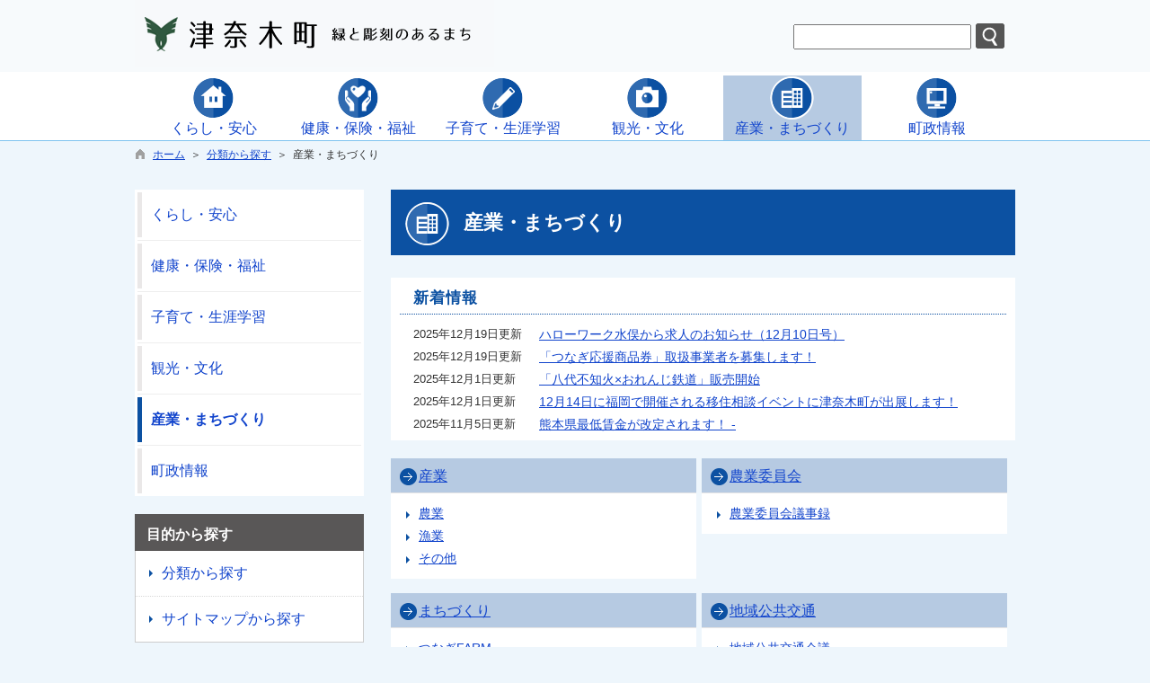

--- FILE ---
content_type: text/html; charset=utf-8
request_url: https://www.town.tsunagi.lg.jp/hpkiji/pub/List.aspx?c_id=3&class_set_id=1&class_id=588
body_size: 130011
content:

<!DOCTYPE html>
<html lang="ja">
<head id="ctl00_Head1"><meta charset="UTF-8" />
<!-- add 2013/07/10 IE10対策・互換モード指定
================================================== -->
<meta http-equiv="X-UA-Compatible" content="IE=EmulateIE9" />
<!--[if lt IE 9 ]>
<meta http-equiv="X-UA-Compatible" content="IE=edge, chrome=1" />
<![endif]--> 
<meta name="format-detection" content="telephone=no" /><title>
	産業・まちづくり / 津奈木町
</title>

<script type="text/javascript" language="JavaScript">
<!--
    function enterCancel(event)
    {
        if (event.keyCode == 13)
        {
            var elem;
            if(event.srcElement)
            {
                elem = event.srcElement;
            }
            else
            {
                elem = event.target;
            }
            if(elem.type!='submit' && elem.type!='textarea' && elem.tagName!='A' && elem.tagName!='a') /* 2011/04/04 a tag OK */
            {
                if (event.preventDefault) 
                {
                    event.preventDefault();
                } 
                else 
                {
                    event.returnValue = false;
                }
            }
        }
    }
    function change_size(size) {
        var theForm = document.forms[0];
        theForm.fontSize.value = size;
        theForm.submit();
    }
    
    /* Same Func is available in AjaxCalForIE6*/
    function ajaxCalOnClientShown(){
        /*IE6 does not have "maxHeight"*/
        if (typeof document.documentElement.style.maxHeight == "undefined") {
            try{
                $$("select").each(function(_itm){
                    _itm.style.visibility="hidden";
                });
            }catch(err){
            }
        }
    }    
    /* Same Func is available in AjaxCalForIE6*/
    function ajaxCalOnClientHidden(){
        /*IE6 does not have "maxHeight"*/
        if (typeof document.documentElement.style.maxHeight == "undefined") {
            try{
                $$("select").each(function(_itm){
                    _itm.style.visibility="visible";
                });
            }catch(err){
            }
        }
    }
    
    var pankuzu_flg = false;
    function pankuzu_openclose(pankuzu_cnt)
    {
        var pankuzu_close = document.getElementById("pankuzu-close");
        var pankuzu_more = document.getElementById("openclose_msg");
        if(!pankuzu_flg)
        {
            pankuzu_close.style.display="block";
            pankuzu_more.innerHTML = "閉じる";
            pankuzu_flg = true;       
        }
        else
        {
            pankuzu_close.style.display="none";
            pankuzu_more.innerHTML = "もっと見る（全"+pankuzu_cnt+"件）";
            pankuzu_flg = false;
        }
    }
    function footerPankuzu_openclose(pankuzu_cnt)
    {
        var pankuzu_close = document.getElementById("footerPankuzu-close");
        var pankuzu_more = document.getElementById("footerOpenclose_msg");
        if(!pankuzu_flg)
        {
            pankuzu_close.style.display="block";
            pankuzu_more.innerHTML = "閉じる";
            pankuzu_flg = true;       
        }
        else
        {
            pankuzu_close.style.display="none";
            pankuzu_more.innerHTML = "もっと見る（全"+pankuzu_cnt+"件）";
            pankuzu_flg = false;
        }
    }
    
    function clickButton(id, event){
        if (event.keyCode == 13)
        {
            document.getElementById(id).click();

            if (event.preventDefault) 
            {
                event.preventDefault();
            } 
            else 
            {
                event.returnValue = false;
            }
        }
    }
    
    function checkValue(obj){
        var keyword = document.getElementById(obj).value;
        keyword = keyword.replace(/^[\s　]+|[\s　]$/g, "");
        if (keyword.length==0){
            alert('検索キーワードを入力してください。');
            return false;
        }
    }
//-->
</script>
<link href="https://www.town.tsunagi.lg.jp/common/css/Default.css" rel="stylesheet" type="text/css" /><link href="https://www.town.tsunagi.lg.jp/common/css/stylesheet.css" rel="stylesheet" type="text/css" /><link href="https://www.town.tsunagi.lg.jp/hpkiji/designcss/design01.css" rel="stylesheet" type="text/css" /><link href="https://www.town.tsunagi.lg.jp/common/css/fontSizeN.css" rel="stylesheet" type="text/css" /><link rel="stylesheet" type="text/css" href="https://www.town.tsunagi.lg.jp/common/css/uiW.css" /><link href="https://www.town.tsunagi.lg.jp/favicon.ico" rel="icon" type="image/vnd.microsoft.icon" /><link href="https://www.town.tsunagi.lg.jp/favicon.ico" rel="shortcut icon" type="image/vnd.microsoft.icon" /><link href="https://www.town.tsunagi.lg.jp/common/css/default_body.css" rel="stylesheet" type="text/css" /><script id="ctl00_jquery_min_js" type="text/javascript" src="https://www.town.tsunagi.lg.jp/common/js/jquery.min.js"></script></head>
<body class="haikei">
<form name="aspnetForm" method="post" action="./List.aspx?c_id=3&amp;class_set_id=1&amp;class_id=588" id="aspnetForm" enctype="multipart/form-data" onkeydown="enterCancel(event||window.event);">
<div>
<input type="hidden" name="__VIEWSTATE" id="__VIEWSTATE" value="/[base64]/jgonjgZfjg7vlronlv4M8L3A+PC9hPmQCAg9kFgJmDxUECWV4c2lzdHBpYwADNTQwkQI8YSBocmVmPSJodHRwczovL3d3dy50b3duLnRzdW5hZ2kubGcuanAvaHBraWppL3B1Yi9MaXN0LmFzcHg/Y19pZD0zJmNsYXNzX3NldF9pZD0xJmNsYXNzX2lkPTU0MCIgIj48aW1nIHNyYz0iaHR0cHM6Ly93d3cudG93bi50c3VuYWdpLmxnLmpwL2NvbW1vbi9VcGxvYWRGaWxlT3V0cHV0LmFzaHg/[base64]/[base64]/Y19pZD0zJmNsYXNzX3NldF9pZD0xJmNsYXNzX2lkPTU5NiIgIj48aW1nIHNyYz0iaHR0cHM6Ly93d3cudG93bi50c3VuYWdpLmxnLmpwL2NvbW1vbi9VcGxvYWRGaWxlT3V0cHV0LmFzaHg/dXBkZmxfaGtjPTEmbXN0PTU5NiZzZXRfcGljPTMiIGFsdD0iICIgdGl0bGU9IiAiIGFsaWduPSJhYnNtaWRkbGUiIC8+PHA+55S65pS/[base64]/jgonlm6PlnLDliIborbIAZAIDD2QWAmYPFQYAAFZodHRwczovL3d3dy50b3duLnRzdW5hZ2kubGcuanAvaHBraWppL3B1Yi9MaXN0LmFzcHg/[base64]/lubTph5Hjga7nm7joq4cAZAIDD2QWBGYPFQYAAFZodHRwczovL3d3dy50b3duLnRzdW5hZ2kubGcuanAvaHBraWppL3B1Yi9MaXN0LmFzcHg/Y19pZD0zJmNsYXNzX3NldF9pZD0xJmNsYXNzX2lkPTUwOQAY6Ziy54G944O76Ziy54qv44O75Lqk6YCaAGQCAQ8WAh8GAgYWDAIBD2QWAmYPFQYAAFZodHRwczovL3d3dy50b3duLnRzdW5hZ2kubGcuanAvaHBraWppL3B1Yi9MaXN0LmFzcHg/[base64]/pmLLngb3jg57jg4Pjg5cAZAIED2QWAmYPFQYAAFZodHRwczovL3d3dy50b3duLnRzdW5hZ2kubGcuanAvaHBraWppL3B1Yi9MaXN0LmFzcHg/[base64]/plqLjg7vplqLpgKPjg6rjg7Pjgq8AZAIED2QWBGYPFQYAAFZodHRwczovL3d3dy50b3duLnRzdW5hZ2kubGcuanAvaHBraWppL3B1Yi9MaXN0LmFzcHg/Y19pZD0zJmNsYXNzX3NldF9pZD0xJmNsYXNzX2lkPTc4MwAM5pyJ57ea5pS+6YCBAGQCAQ8WAh8GAgIWBAIBD2QWAmYPFQYAAFZodHRwczovL3d3dy50b3duLnRzdW5hZ2kubGcuanAvaHBraWppL3B1Yi9MaXN0LmFzcHg/[base64]/msJHnpajjg7vmiLjnsY3jg7vljbDpkZHnmbvpjLIAZAIBDxYCHwYCBhYMAgEPZBYCZg8VBgAAVmh0dHBzOi8vd3d3LnRvd24udHN1bmFnaS5sZy5qcC9ocGtpamkvcHViL0xpc3QuYXNweD9jX2lkPTMmY2xhc3Nfc2V0X2lkPTEmY2xhc3NfaWQ9NTE2AAzkvY/msJHnmbvpjLIAZAICD2QWAmYPFQYAAFZodHRwczovL3d3dy50b3duLnRzdW5hZ2kubGcuanAvaHBraWppL3B1Yi9MaXN0LmFzcHg/[base64]/msJHln7rmnKzlj7DluLPjgqvjg7zjg4njg7vlhaznmoTlgIvkurroqo3oqLwAZAIFD2QWAmYPFQYAAFZodHRwczovL3d3dy50b3duLnRzdW5hZ2kubGcuanAvaHBraWppL3B1Yi9MaXN0LmFzcHg/[base64]/msJHnqI4AZAICD2QWAmYPFQYAAFZodHRwczovL3d3dy50b3duLnRzdW5hZ2kubGcuanAvaHBraWppL3B1Yi9MaXN0LmFzcHg/[base64]/ou73oh6rli5Xou4rnqI4AZAIFD2QWAmYPFQYAAFZodHRwczovL3d3dy50b3duLnRzdW5hZ2kubGcuanAvaHBraWppL3B1Yi9MaXN0LmFzcHg/[base64]/Y19pZD0zJmNsYXNzX3NldF9pZD0xJmNsYXNzX2lkPTUzMwAk44GU44G/44O755Sf5rS744O755Kw5aKD44O744Oa44OD44OIAGQCAQ8WAh8GAgUWCgIBD2QWAmYPFQYAAFZodHRwczovL3d3dy50b3duLnRzdW5hZ2kubGcuanAvaHBraWppL3B1Yi9MaXN0LmFzcHg/Y19pZD0zJmNsYXNzX3NldF9pZD0xJmNsYXNzX2lkPTY0MQAG44GU44G/[base64]/jg7vmtYTljJbmp70AZAIED2QWAmYPFQYAAFZodHRwczovL3d3dy50b3duLnRzdW5hZ2kubGcuanAvaHBraWppL3B1Yi9MaXN0LmFzcHg/[base64]/mtLvjg7vnlLflpbPlhbHlkIzlj4LnlLvjg7vkurrmqKnllY/poYwAZAIBDxYCHwYCAxYGAgEPZBYCZg8VBgAAVmh0dHBzOi8vd3d3LnRvd24udHN1bmFnaS5sZy5qcC9ocGtpamkvcHViL0xpc3QuYXNweD9jX2lkPTMmY2xhc3Nfc2V0X2lkPTEmY2xhc3NfaWQ9NjM4AAzmtojosrvnlJ/mtLsAZAICD2QWAmYPFQYAAFZodHRwczovL3d3dy50b3duLnRzdW5hZ2kubGcuanAvaHBraWppL3B1Yi9MaXN0LmFzcHg/[base64]/Y19pZD0zJmNsYXNzX3NldF9pZD0xJmNsYXNzX2lkPTYzNgAP44OR44K544Od44O844OIAGQCAQ8WAh8GAgEWAgIBD2QWAmYPFQYAAFZodHRwczovL3d3dy50b3duLnRzdW5hZ2kubGcuanAvaHBraWppL3B1Yi9MaXN0LmFzcHg/[base64]/[base64]/Y19pZD0zJmNsYXNzX3NldF9pZD0xJmNsYXNzX2lkPTU0NgAk5Zu95rCR5YGl5bq35L+d6Zm644O76auY6b2i6ICF5Yy755mCAGQCAQ8WAh8GAgIWBAIBD2QWAmYPFQYAAFZodHRwczovL3d3dy50b3duLnRzdW5hZ2kubGcuanAvaHBraWppL3B1Yi9MaXN0LmFzcHg/[base64]/Y19pZD0zJmNsYXNzX3NldF9pZD0xJmNsYXNzX2lkPTU1MQAG56aP56WJAGQCAQ8WAh8GAgMWBgIBD2QWAmYPFQYAAFZodHRwczovL3d3dy50b3duLnRzdW5hZ2kubGcuanAvaHBraWppL3B1Yi9MaXN0LmFzcHg/[base64]/mtLvkv53orbcAZAIFD2QWBGYPFQYAAFZodHRwczovL3d3dy50b3duLnRzdW5hZ2kubGcuanAvaHBraWppL3B1Yi9MaXN0LmFzcHg/Y19pZD0zJmNsYXNzX3NldF9pZD0xJmNsYXNzX2lkPTg4NAAb6Zqc44GM44GE6ICF77yI5YWQ77yJ5pSv5o+0AGQCAQ8WAh8GAgYWDAIBD2QWAmYPFQYAAFZodHRwczovL3d3dy50b3duLnRzdW5hZ2kubGcuanAvaHBraWppL3B1Yi9MaXN0LmFzcHg/[base64]/mj7TjgrXjg7zjg5PjgrkAZAIED2QWAmYPFQYAAFZodHRwczovL3d3dy50b3duLnRzdW5hZ2kubGcuanAvaHBraWppL3B1Yi9MaXN0LmFzcHg/[base64]/Y19pZD0zJmNsYXNzX3NldF9pZD0xJmNsYXNzX2lkPTU1NwAJ5a2Q6IKy44GmAGQCAQ8WAh8GAgIWBAIBD2QWAmYPFQYAAFZodHRwczovL3d3dy50b3duLnRzdW5hZ2kubGcuanAvaHBraWppL3B1Yi9MaXN0LmFzcHg/[base64]/[base64]/[base64]/lpajlrabph5HliLbluqYAZAIDD2QWBGYPFQYAAFZodHRwczovL3d3dy50b3duLnRzdW5hZ2kubGcuanAvaHBraWppL3B1Yi9MaXN0LmFzcHg/Y19pZD0zJmNsYXNzX3NldF9pZD0xJmNsYXNzX2lkPTU2NQAM55Sf5rav5a2m57+SAGQCAQ8WAh8GAgIWBAIBD2QWAmYPFQYAAFZodHRwczovL3d3dy50b3duLnRzdW5hZ2kubGcuanAvaHBraWppL3B1Yi9MaXN0LmFzcHg/[base64]/[base64]/Y19pZD0zJmNsYXNzX3NldF9pZD0xJmNsYXNzX2lkPTc1MgAV44Kk44OZ44Oz44OI44O76Kaz5YWJAGQCAQ8WAh8GAgIWBAIBD2QWAmYPFQYAAFZodHRwczovL3d3dy50b3duLnRzdW5hZ2kubGcuanAvaHBraWppL3B1Yi9MaXN0LmFzcHg/[base64]/lvavliLvjga7ntLnku4sAZAICD2QWAmYPFQYAAFZodHRwczovL3d3dy50b3duLnRzdW5hZ2kubGcuanAvaHBraWppL3B1Yi9MaXN0LmFzcHg/[base64]/[base64]/[base64]/jg7wAZAIGD2QWAmYPFQYAAFZodHRwczovL3d3dy50b3duLnRzdW5hZ2kubGcuanAvaHBraWppL3B1Yi9MaXN0LmFzcHg/[base64]/Y19pZD0zJmNsYXNzX3NldF9pZD0xJmNsYXNzX2lkPTU5MgAG55Sj5qWtAGQCAQ8WAh8GAgMWBgIBD2QWAmYPFQYAAFZodHRwczovL3d3dy50b3duLnRzdW5hZ2kubGcuanAvaHBraWppL3B1Yi9MaXN0LmFzcHg/[base64]/Y19pZD0zJmNsYXNzX3NldF9pZD0xJmNsYXNzX2lkPTc4OAAP6L6y5qWt5aeU5ZOh5LyaAGQCAQ8WAh8GAgEWAgIBD2QWAmYPFQYAAFZodHRwczovL3d3dy50b3duLnRzdW5hZ2kubGcuanAvaHBraWppL3B1Yi9MaXN0LmFzcHg/[base64]/[base64]/lhazlhbHkuqTpgJoAZAIBDxYCHwYCAhYEAgEPZBYCZg8VBgAAVmh0dHBzOi8vd3d3LnRvd24udHN1bmFnaS5sZy5qcC9ocGtpamkvcHViL0xpc3QuYXNweD9jX2lkPTMmY2xhc3Nfc2V0X2lkPTEmY2xhc3NfaWQ9NTMxABjlnLDln5/lhazlhbHkuqTpgJrkvJrorbAAZAICD2QWAmYPFQYAAFZodHRwczovL3d3dy50b3duLnRzdW5hZ2kubGcuanAvaHBraWppL3B1Yi9MaXN0LmFzcHg/Y19pZD0zJmNsYXNzX3NldF9pZD0xJmNsYXNzX2lkPTUzMgAb5LqI57SE5Z6L5LmX5ZCI44K/[base64]/Y19pZD0zJmNsYXNzX3NldF9pZD0xJmNsYXNzX2lkPTczOAAM5Zyw5Z+f6ZuH55SoAGQCAQ8WAh8GAgMWBgIBD2QWAmYPFQYAAFZodHRwczovL3d3dy50b3duLnRzdW5hZ2kubGcuanAvaHBraWppL3B1Yi9MaXN0LmFzcHg/[base64]/[base64]/Y19pZD0zJmNsYXNzX3NldF9pZD0xJmNsYXNzX2lkPTkwNQAM5Zu95Yui6Kq/[base64]/[base64]/mlr3nrZbjg7voqIjnlLsAZAICD2QWAmYPFQYAAFZodHRwczovL3d3dy50b3duLnRzdW5hZ2kubGcuanAvaHBraWppL3B1Yi9MaXN0LmFzcHg/[base64]/neittwBkAgQPZBYCZg8VBgAAVmh0dHBzOi8vd3d3LnRvd24udHN1bmFnaS5sZy5qcC9ocGtpamkvcHViL0xpc3QuYXNweD9jX2lkPTMmY2xhc3Nfc2V0X2lkPTEmY2xhc3NfaWQ9NjUzAA/nlLrplbfkuqTpmpvosrsAZAIED2QWBGYPFQYAAFZodHRwczovL3d3dy50b3duLnRzdW5hZ2kubGcuanAvaHBraWppL3B1Yi9MaXN0LmFzcHg/Y19pZD0zJmNsYXNzX3NldF9pZD0xJmNsYXNzX2lkPTYwOQAP6LKh5pS/44O76KGM5pS/AGQCAQ8WAh8GAgMWBgIBD2QWAmYPFQYAAFZodHRwczovL3d3dy50b3duLnRzdW5hZ2kubGcuanAvaHBraWppL3B1Yi9MaXN0LmFzcHg/[base64]/Y19pZD0zJmNsYXNzX3NldF9pZD0xJmNsYXNzX2lkPTYxNQAe5bqD5aCx44Gk44Gq44GO77yP5YWs5rCR6aSo5aCxAGQCAQ8WAh8GAgYWDAIBD2QWAmYPFQYAAFZodHRwczovL3d3dy50b3duLnRzdW5hZ2kubGcuanAvaHBraWppL3B1Yi9MaXN0LmFzcHg/[base64]/Y19pZD0zJmNsYXNzX3NldF9pZD0xJmNsYXNzX2lkPTczMgAs5YWs5rCR6aSo5aCx77yI5bmz5oiQ5YWD5bm0772e5bmz5oiQMTnlubTvvIkAZAIED2QWAmYPFQYAAFZodHRwczovL3d3dy50b3duLnRzdW5hZ2kubGcuanAvaHBraWppL3B1Yi9MaXN0LmFzcHg/[base64]/[base64]/orbDkvJrjgaDjgojjgooAZAIDD2QWAmYPFQYAAFZodHRwczovL3d3dy50b3duLnRzdW5hZ2kubGcuanAvaHBraWppL3B1Yi9MaXN0LmFzcHg/[base64]/Y19pZD0zJmNsYXNzX3NldF9pZD0xJmNsYXNzX2lkPTYyMgAP5YWl5pyt44O75aWR57SEAGQCAQ8WAh8GAgIWBAIBD2QWAmYPFQYAAFZodHRwczovL3d3dy50b3duLnRzdW5hZ2kubGcuanAvaHBraWppL3B1Yi9MaXN0LmFzcHg/[base64]/[base64]/[base64]/Y19pZD0zJmNsYXNzX3NldF9pZD0xJmNsYXNzX2lkPTg2NQAh5rSl5aWI5pyo55S644Kq44O844OX44Oz44OH44O844K/[base64]/[base64]/[base64]/jg63jg7zjg6/jg7zjgq/[base64]/[base64]/[base64]/[base64]/[base64]/[base64]/[base64]/[base64]/[base64]/[base64]/[base64]/[base64]/nOaPtOWvhOmZhOmHke+8iTwvYT48L2gyPgAAZAIJD2QWAgIBD2QWCGYPFgIfAQUY55Sj5qWt44O744G+44Gh44Gl44GP44KKZAIBDxYCHwRoFgQCAQ8WAh8BBRjnlKPmpa3jg7vjgb7jgaHjgaXjgY/[base64]/jg63jg7zjg6/jg7zjgq/[base64]/[base64]/[base64]/jgonjgZfjg7vlronlv4M8L2E+ZAICD2QWAmYPFQIAfTxhIGhyZWY9Imh0dHBzOi8vd3d3LnRvd24udHN1bmFnaS5sZy5qcC9ocGtpamkvcHViL0xpc3QuYXNweD9jX2lkPTMmY2xhc3Nfc2V0X2lkPTEmY2xhc3NfaWQ9NTQwIj7lgaXlurfjg7vkv53pmbrjg7vnpo/npYk8L2E+ZAIDD2QWAmYPFQIAfTxhIGhyZWY9Imh0dHBzOi8vd3d3LnRvd24udHN1bmFnaS5sZy5qcC9ocGtpamkvcHViL0xpc3QuYXNweD9jX2lkPTMmY2xhc3Nfc2V0X2lkPTEmY2xhc3NfaWQ9NTU2Ij7lrZDogrLjgabjg7vnlJ/mtq/[base64]/[base64]/[base64]" />
</div>

<div>

	<input type="hidden" name="__VIEWSTATEGENERATOR" id="__VIEWSTATEGENERATOR" value="127D0B08" />
	<input type="hidden" name="__EVENTVALIDATION" id="__EVENTVALIDATION" value="/wEdAAXyJtm8HqtXzscGR1NxuxhYg56KqOytoLCl6LRjcZaJZo5RwWZR47SYA5rPyWsjTz0GkCA5m0ohfOUU+WiJl+cMpMQC5bGRchMg2Ebz6nIxRAY7ULDOmmqiX5/rAuvCMtVOp/ag" />
</div>






<div id="headerAreaDef">
<input type="submit" name="ctl00$Dmy" value="" onclick="return false;" id="ctl00_Dmy" style="height:0px;width:0px;position:absolute;top:-100px;" />
<span id="top"></span>
<map id="header_img" name="header_img"><area shape="rect" alt="総合トップへ" coords="9,10,212,66" href="https://www.town.tsunagi.lg.jp/default.aspx" tabindex="1" /></map><div id="header"><img id="ctl00_ImgHeader" usemap="#header_img" src="https://www.town.tsunagi.lg.jp/common/UploadFileOutput.ashx?c_id=0&amp;set_pic=1&amp;updfl_tophd=1&amp;gzkbn=0" alt="津奈木町" style="border-width:0px;" />
<div id="mainHeaderTop">
    <div id="Navigation"><ul><li><a href="#TabMenu">メインメニューへジャンプ</a></li><li><a href="#maincont">本文へジャンプ</a></li></ul></div>
    <div id="mainSearch">
        
        <div id="serchArea"><img src="https://www.town.tsunagi.lg.jp/common/images/ttl_kensaku.gif" alt="サイト内検索" title="サイト内検索" /></div>
            <input name="ctl00$TxtSearch" type="text" id="ctl00_TxtSearch" class="searchBox" onkeydown="clickButton(&#39;ctl00_BtnSearch&#39;, event||window.event);" /><input type="image" name="ctl00$BtnSearch" id="ctl00_BtnSearch" class="btnSearch" src="https://www.town.tsunagi.lg.jp/common/images/btn_search.png" onclick="return checkValue(&#39;ctl00_TxtSearch&#39;);" style="border-width:0px;" />
            <div class="clear"></div>
        
    </div>
    <div id="headerMenuR">
        <div id="homeLink">
            <a href="https://www.town.tsunagi.lg.jp/Default.aspx">津奈木町トップに戻る</a>
        </div>
        
    </div>
    <div class="clear"></div>
</div>
</div>

<!--//文字サイズ切替え -->

<!--div id="fontSize">
    <div id="fontRight">
    文字サイズ
    <ul>
        <li><a href="#top" onclick="change_size('fontSizeS');">小</a></li>
        <li><a href="#top" onclick="change_size('fontSizeN');">中</a></li>
        <li><a href="#top" onclick="change_size('fontSizeB');">大</a></li>
    </ul>
    </div>
</div-->


<!-- グローバルナビゲーション -->


<script type="text/javascript">
    jQuery.noConflict();
    jQuery(function () {

        var setPopNaviArea,setHideNaviArea;

        jQuery("li.navi_tab,div.g_navi").on({
            'mouseenter': function () {

                var id = jQuery(this).attr("id");

                if (jQuery(this).hasClass("navi_tab")) {
                    id = id.replace("navi_tab_", "");
                } else if (jQuery(this).hasClass("g_navi")) {
                    id = id.replace("g_navi_", "");
                }

                clearTimeout(setHideNaviArea);

                setPopNaviArea = setTimeout(function () {
                    jQuery("li.navi_tab").each(function () {
                        (jQuery(this).attr("id") == "navi_tab_" + id) ? jQuery(this).addClass("selected") : jQuery(this).removeClass("selected");
                    });
                    jQuery("div.g_navi").each(function () {
                        (jQuery(this).attr("id") == "g_navi_" + id) ? jQuery(this).show() : jQuery(this).hide();
                    });
                }, 400);
            },
            'mouseleave': function () {

                clearTimeout(setPopNaviArea);

                setHideNaviArea = setTimeout(function () {
                    jQuery("li.navi_tab").removeClass("selected");
                    jQuery("div.g_navi").hide();
                }, 50);
            }
        });
    });
</script>

<style type="text/css">
div#naviArea ul#navi_list li.navi_tab
{
    width:154.166666666667px;
}
</style>

    <div id="naviContainer">
        <div id="naviArea">
    <ul id="navi_list"><li class="navi_tab exsistpic " id="navi_tab_501"
            ><div><a href="https://www.town.tsunagi.lg.jp/hpkiji/pub/List.aspx?c_id=3&class_set_id=1&class_id=501" "><img src="https://www.town.tsunagi.lg.jp/common/UploadFileOutput.ashx?updfl_hkc=1&mst=501&set_pic=3" alt=" " title=" " align="absmiddle" /><p>くらし・安心</p></a></div></li
        ><li class="navi_tab exsistpic " id="navi_tab_540"
            ><div><a href="https://www.town.tsunagi.lg.jp/hpkiji/pub/List.aspx?c_id=3&class_set_id=1&class_id=540" "><img src="https://www.town.tsunagi.lg.jp/common/UploadFileOutput.ashx?updfl_hkc=1&mst=540&set_pic=3" alt=" " title=" " align="absmiddle" /><p>健康・保険・福祉</p></a></div></li
        ><li class="navi_tab exsistpic " id="navi_tab_556"
            ><div><a href="https://www.town.tsunagi.lg.jp/hpkiji/pub/List.aspx?c_id=3&class_set_id=1&class_id=556" "><img src="https://www.town.tsunagi.lg.jp/common/UploadFileOutput.ashx?updfl_hkc=1&mst=556&set_pic=3" alt=" " title=" " align="absmiddle" /><p>子育て・生涯学習</p></a></div></li
        ><li class="navi_tab exsistpic " id="navi_tab_568"
            ><div><a href="https://www.town.tsunagi.lg.jp/hpkiji/pub/List.aspx?c_id=3&class_set_id=1&class_id=568" "><img src="https://www.town.tsunagi.lg.jp/common/UploadFileOutput.ashx?updfl_hkc=1&mst=568&set_pic=3" alt=" " title=" " align="absmiddle" /><p>観光・文化</p></a></div></li
        ><li class="navi_tab now exsistpic " id="navi_tab_588"
            ><div><a href="https://www.town.tsunagi.lg.jp/hpkiji/pub/List.aspx?c_id=3&class_set_id=1&class_id=588" "><img src="https://www.town.tsunagi.lg.jp/common/UploadFileOutput.ashx?updfl_hkc=1&mst=588&set_pic=3" alt=" " title=" " align="absmiddle" /><p>産業・まちづくり</p></a></div></li
        ><li class="navi_tab exsistpic navi_tab_last" id="navi_tab_596"
            ><div><a href="https://www.town.tsunagi.lg.jp/hpkiji/pub/List.aspx?c_id=3&class_set_id=1&class_id=596" "><img src="https://www.town.tsunagi.lg.jp/common/UploadFileOutput.ashx?updfl_hkc=1&mst=596&set_pic=3" alt=" " title=" " align="absmiddle" /><p>町政情報</p></a></div></li
        ></ul>
        </div>
    
        <div id="popNaviArea">
        
            <div class="g_navi " id="g_navi_501" style="display:none;">
            <div class="navi_child ">
                        <p class="navi_child_name ">
                            
                            <a href="https://www.town.tsunagi.lg.jp/hpkiji/pub/List.aspx?c_id=3&class_set_id=1&class_id=502" >住宅・水道</a>
                        </p>
                        <ul>
                                <li>
                                    
                                    <a href="https://www.town.tsunagi.lg.jp/hpkiji/pub/List.aspx?c_id=3&class_set_id=1&class_id=503" >公営住宅</a>
                                </li>
                            
                                <li>
                                    
                                    <a href="https://www.town.tsunagi.lg.jp/hpkiji/pub/List.aspx?c_id=3&class_set_id=1&class_id=504" >さくら団地分譲</a>
                                </li>
                            
                                <li>
                                    
                                    <a href="https://www.town.tsunagi.lg.jp/hpkiji/pub/List.aspx?c_id=3&class_set_id=1&class_id=505" >水道</a>
                                </li>
                            </ul>
                    </div
                ><div class="navi_child ">
                        <p class="navi_child_name ">
                            
                            <a href="https://www.town.tsunagi.lg.jp/hpkiji/pub/List.aspx?c_id=3&class_set_id=1&class_id=506" >年金</a>
                        </p>
                        <ul>
                                <li>
                                    
                                    <a href="https://www.town.tsunagi.lg.jp/hpkiji/pub/List.aspx?c_id=3&class_set_id=1&class_id=507" >国民年金</a>
                                </li>
                            
                                <li>
                                    
                                    <a href="https://www.town.tsunagi.lg.jp/hpkiji/pub/List.aspx?c_id=3&class_set_id=1&class_id=508" >年金の相談</a>
                                </li>
                            </ul>
                    </div
                ><div class="navi_child ">
                        <p class="navi_child_name ">
                            
                            <a href="https://www.town.tsunagi.lg.jp/hpkiji/pub/List.aspx?c_id=3&class_set_id=1&class_id=509" >防災・防犯・交通</a>
                        </p>
                        <ul>
                                <li>
                                    
                                    <a href="https://www.town.tsunagi.lg.jp/hpkiji/pub/List.aspx?c_id=3&class_set_id=1&class_id=510" >防災情報</a>
                                </li>
                            
                                <li>
                                    
                                    <a href="https://www.town.tsunagi.lg.jp/hpkiji/pub/List.aspx?c_id=3&class_set_id=1&class_id=511" >消防</a>
                                </li>
                            
                                <li>
                                    
                                    <a href="https://www.town.tsunagi.lg.jp/hpkiji/pub/List.aspx?c_id=3&class_set_id=1&class_id=512" >防災マップ</a>
                                </li>
                            
                                <li>
                                    
                                    <a href="https://www.town.tsunagi.lg.jp/hpkiji/pub/List.aspx?c_id=3&class_set_id=1&class_id=513" >防犯</a>
                                </li>
                            
                                <li>
                                    
                                    <a href="https://www.town.tsunagi.lg.jp/hpkiji/pub/List.aspx?c_id=3&class_set_id=1&class_id=514" >交通安全</a>
                                </li>
                            
                                <li>
                                    
                                    <a href="https://www.town.tsunagi.lg.jp/hpkiji/pub/List.aspx?c_id=3&class_set_id=1&class_id=856" >関連機関・関連リンク</a>
                                </li>
                            </ul>
                    </div
                ><div class="navi_child ">
                        <p class="navi_child_name ">
                            
                            <a href="https://www.town.tsunagi.lg.jp/hpkiji/pub/List.aspx?c_id=3&class_set_id=1&class_id=783" >有線放送</a>
                        </p>
                        <ul>
                                <li>
                                    
                                    <a href="https://www.town.tsunagi.lg.jp/hpkiji/pub/List.aspx?c_id=3&class_set_id=1&class_id=842" >最新の有線放送</a>
                                </li>
                            
                                <li>
                                    
                                    <a href="https://www.town.tsunagi.lg.jp/hpkiji/pub/List.aspx?c_id=3&class_set_id=1&class_id=906" >お悔やみ情報</a>
                                </li>
                            </ul>
                    </div
                ><div class="navi_child ">
                        <p class="navi_child_name ">
                            
                            <a href="https://www.town.tsunagi.lg.jp/hpkiji/pub/List.aspx?c_id=3&class_set_id=1&class_id=515" >住民票・戸籍・印鑑登録</a>
                        </p>
                        <ul>
                                <li>
                                    
                                    <a href="https://www.town.tsunagi.lg.jp/hpkiji/pub/List.aspx?c_id=3&class_set_id=1&class_id=516" >住民登録</a>
                                </li>
                            
                                <li>
                                    
                                    <a href="https://www.town.tsunagi.lg.jp/hpkiji/pub/List.aspx?c_id=3&class_set_id=1&class_id=517" >戸籍届出</a>
                                </li>
                            
                                <li>
                                    
                                    <a href="https://www.town.tsunagi.lg.jp/hpkiji/pub/List.aspx?c_id=3&class_set_id=1&class_id=518" >印鑑登録</a>
                                </li>
                            
                                <li>
                                    
                                    <a href="https://www.town.tsunagi.lg.jp/hpkiji/pub/List.aspx?c_id=3&class_set_id=1&class_id=519" >住民基本台帳カード・公的個人認証</a>
                                </li>
                            
                                <li>
                                    
                                    <a href="https://www.town.tsunagi.lg.jp/hpkiji/pub/List.aspx?c_id=3&class_set_id=1&class_id=520" >住民票・戸籍などの証明書</a>
                                </li>
                            
                                <li>
                                    
                                    <a href="https://www.town.tsunagi.lg.jp/hpkiji/pub/List.aspx?c_id=3&class_set_id=1&class_id=521" >印鑑証明書</a>
                                </li>
                            </ul>
                    </div
                ><div class="navi_child ">
                        <p class="navi_child_name ">
                            
                            <a href="https://www.town.tsunagi.lg.jp/hpkiji/pub/List.aspx?c_id=3&class_set_id=1&class_id=522" >税金</a>
                        </p>
                        <ul>
                                <li>
                                    
                                    <a href="https://www.town.tsunagi.lg.jp/hpkiji/pub/List.aspx?c_id=3&class_set_id=1&class_id=523" >住民税</a>
                                </li>
                            
                                <li>
                                    
                                    <a href="https://www.town.tsunagi.lg.jp/hpkiji/pub/List.aspx?c_id=3&class_set_id=1&class_id=524" >法人税</a>
                                </li>
                            
                                <li>
                                    
                                    <a href="https://www.town.tsunagi.lg.jp/hpkiji/pub/List.aspx?c_id=3&class_set_id=1&class_id=525" >固定資産税</a>
                                </li>
                            
                                <li>
                                    
                                    <a href="https://www.town.tsunagi.lg.jp/hpkiji/pub/List.aspx?c_id=3&class_set_id=1&class_id=526" >軽自動車税</a>
                                </li>
                            
                                <li>
                                    
                                    <a href="https://www.town.tsunagi.lg.jp/hpkiji/pub/List.aspx?c_id=3&class_set_id=1&class_id=527" >国民健康保険税</a>
                                </li>
                            
                                <li>
                                    
                                    <a href="https://www.town.tsunagi.lg.jp/hpkiji/pub/List.aspx?c_id=3&class_set_id=1&class_id=528" >その他の税</a>
                                </li>
                            
                                <li>
                                    
                                    <a href="https://www.town.tsunagi.lg.jp/hpkiji/pub/List.aspx?c_id=3&class_set_id=1&class_id=529" >税金関係証明書</a>
                                </li>
                            </ul>
                    </div
                ><div class="navi_child ">
                        <p class="navi_child_name ">
                            
                            <a href="https://www.town.tsunagi.lg.jp/hpkiji/pub/List.aspx?c_id=3&class_set_id=1&class_id=533" >ごみ・生活・環境・ペット</a>
                        </p>
                        <ul>
                                <li>
                                    
                                    <a href="https://www.town.tsunagi.lg.jp/hpkiji/pub/List.aspx?c_id=3&class_set_id=1&class_id=641" >ごみ</a>
                                </li>
                            
                                <li>
                                    
                                    <a href="https://www.town.tsunagi.lg.jp/hpkiji/pub/List.aspx?c_id=3&class_set_id=1&class_id=534" >ごみ出しカレンダー</a>
                                </li>
                            
                                <li>
                                    
                                    <a href="https://www.town.tsunagi.lg.jp/hpkiji/pub/List.aspx?c_id=3&class_set_id=1&class_id=537" >し尿・浄化槽</a>
                                </li>
                            
                                <li>
                                    
                                    <a href="https://www.town.tsunagi.lg.jp/hpkiji/pub/List.aspx?c_id=3&class_set_id=1&class_id=538" >環境</a>
                                </li>
                            
                                <li>
                                    
                                    <a href="https://www.town.tsunagi.lg.jp/hpkiji/pub/List.aspx?c_id=3&class_set_id=1&class_id=539" >犬・ねこ</a>
                                </li>
                            </ul>
                    </div
                ><div class="navi_child ">
                        <p class="navi_child_name ">
                            
                            <a href="https://www.town.tsunagi.lg.jp/hpkiji/pub/List.aspx?c_id=3&class_set_id=1&class_id=637" >消費生活・男女共同参画・人権問題</a>
                        </p>
                        <ul>
                                <li>
                                    
                                    <a href="https://www.town.tsunagi.lg.jp/hpkiji/pub/List.aspx?c_id=3&class_set_id=1&class_id=638" >消費生活</a>
                                </li>
                            
                                <li>
                                    
                                    <a href="https://www.town.tsunagi.lg.jp/hpkiji/pub/List.aspx?c_id=3&class_set_id=1&class_id=639" >男女共同参画</a>
                                </li>
                            
                                <li>
                                    
                                    <a href="https://www.town.tsunagi.lg.jp/hpkiji/pub/List.aspx?c_id=3&class_set_id=1&class_id=640" >人権問題</a>
                                </li>
                            </ul>
                    </div
                ><div class="navi_child ">
                        <p class="navi_child_name ">
                            
                            <a href="https://www.town.tsunagi.lg.jp/hpkiji/pub/List.aspx?c_id=3&class_set_id=1&class_id=731" >マイナンバー（社会保障税番号制度）</a>
                        </p>
                        <ul></ul>
                    </div
                ><div class="navi_child ">
                        <p class="navi_child_name ">
                            
                            <a href="https://www.town.tsunagi.lg.jp/hpkiji/pub/List.aspx?c_id=3&class_set_id=1&class_id=636" >パスポート</a>
                        </p>
                        <ul>
                                <li>
                                    
                                    <a href="https://www.town.tsunagi.lg.jp/hpkiji/pub/List.aspx?c_id=3&class_set_id=1&class_id=757" >交付申請方法</a>
                                </li>
                            </ul>
                    </div
                >
            </div>
        
            <div class="g_navi " id="g_navi_540" style="display:none;">
            <div class="navi_child ">
                        <p class="navi_child_name ">
                            
                            <a href="https://www.town.tsunagi.lg.jp/hpkiji/pub/List.aspx?c_id=3&class_set_id=1&class_id=541" >健康・医療</a>
                        </p>
                        <ul>
                                <li>
                                    
                                    <a href="https://www.town.tsunagi.lg.jp/hpkiji/pub/List.aspx?c_id=3&class_set_id=1&class_id=542" >健康・医療の相談</a>
                                </li>
                            
                                <li>
                                    
                                    <a href="https://www.town.tsunagi.lg.jp/hpkiji/pub/List.aspx?c_id=3&class_set_id=1&class_id=543" >検診（健診）・予防接種</a>
                                </li>
                            
                                <li>
                                    
                                    <a href="https://www.town.tsunagi.lg.jp/hpkiji/pub/List.aspx?c_id=3&class_set_id=1&class_id=545" target="_newwin">休日在宅医&nbsp;<img src="https://www.town.tsunagi.lg.jp/common/images/newwin_navi.gif" alt="新しいウィンドウで" title="新しいウィンドウで" align="absmiddle" /></a>
                                </li>
                            </ul>
                    </div
                ><div class="navi_child ">
                        <p class="navi_child_name ">
                            
                            <a href="https://www.town.tsunagi.lg.jp/hpkiji/pub/List.aspx?c_id=3&class_set_id=1&class_id=546" >国民健康保険・高齢者医療</a>
                        </p>
                        <ul>
                                <li>
                                    
                                    <a href="https://www.town.tsunagi.lg.jp/hpkiji/pub/List.aspx?c_id=3&class_set_id=1&class_id=547" >国民健康保険</a>
                                </li>
                            
                                <li>
                                    
                                    <a href="https://www.town.tsunagi.lg.jp/hpkiji/pub/List.aspx?c_id=3&class_set_id=1&class_id=548" >後期高齢者医療制度</a>
                                </li>
                            </ul>
                    </div
                ><div class="navi_child ">
                        <p class="navi_child_name ">
                            
                            <a href="https://www.town.tsunagi.lg.jp/hpkiji/pub/List.aspx?c_id=3&class_set_id=1&class_id=549" >介護保険</a>
                        </p>
                        <ul></ul>
                    </div
                ><div class="navi_child ">
                        <p class="navi_child_name ">
                            
                            <a href="https://www.town.tsunagi.lg.jp/hpkiji/pub/List.aspx?c_id=3&class_set_id=1&class_id=551" >福祉</a>
                        </p>
                        <ul>
                                <li>
                                    
                                    <a href="https://www.town.tsunagi.lg.jp/hpkiji/pub/List.aspx?c_id=3&class_set_id=1&class_id=553" >児童福祉</a>
                                </li>
                            
                                <li>
                                    
                                    <a href="https://www.town.tsunagi.lg.jp/hpkiji/pub/List.aspx?c_id=3&class_set_id=1&class_id=554" >高齢者福祉</a>
                                </li>
                            
                                <li>
                                    
                                    <a href="https://www.town.tsunagi.lg.jp/hpkiji/pub/List.aspx?c_id=3&class_set_id=1&class_id=555" >生活保護</a>
                                </li>
                            </ul>
                    </div
                ><div class="navi_child ">
                        <p class="navi_child_name ">
                            
                            <a href="https://www.town.tsunagi.lg.jp/hpkiji/pub/List.aspx?c_id=3&class_set_id=1&class_id=884" >障がい者（児）支援</a>
                        </p>
                        <ul>
                                <li>
                                    
                                    <a href="https://www.town.tsunagi.lg.jp/hpkiji/pub/List.aspx?c_id=3&class_set_id=1&class_id=885" >障がい者手帳</a>
                                </li>
                            
                                <li>
                                    
                                    <a href="https://www.town.tsunagi.lg.jp/hpkiji/pub/List.aspx?c_id=3&class_set_id=1&class_id=881" >助成・給付制度</a>
                                </li>
                            
                                <li>
                                    
                                    <a href="https://www.town.tsunagi.lg.jp/hpkiji/pub/List.aspx?c_id=3&class_set_id=1&class_id=882" >障がい者支援サービス</a>
                                </li>
                            
                                <li>
                                    
                                    <a href="https://www.town.tsunagi.lg.jp/hpkiji/pub/List.aspx?c_id=3&class_set_id=1&class_id=893" >各種手当</a>
                                </li>
                            
                                <li>
                                    
                                    <a href="https://www.town.tsunagi.lg.jp/hpkiji/pub/List.aspx?c_id=3&class_set_id=1&class_id=897" >各種計画</a>
                                </li>
                            
                                <li>
                                    
                                    <a href="https://www.town.tsunagi.lg.jp/hpkiji/pub/List.aspx?c_id=3&class_set_id=1&class_id=883" >障がい者の社会活動</a>
                                </li>
                            </ul>
                    </div
                >
            </div>
        
            <div class="g_navi " id="g_navi_556" style="display:none;">
            <div class="navi_child ">
                        <p class="navi_child_name ">
                            
                            <a href="https://www.town.tsunagi.lg.jp/hpkiji/pub/List.aspx?c_id=3&class_set_id=1&class_id=557" >子育て</a>
                        </p>
                        <ul>
                                <li>
                                    
                                    <a href="https://www.town.tsunagi.lg.jp/hpkiji/pub/List.aspx?c_id=3&class_set_id=1&class_id=558" >子育て支援</a>
                                </li>
                            
                                <li>
                                    
                                    <a href="https://www.town.tsunagi.lg.jp/hpkiji/pub/List.aspx?c_id=3&class_set_id=1&class_id=559" >児童手当</a>
                                </li>
                            </ul>
                    </div
                ><div class="navi_child ">
                        <p class="navi_child_name ">
                            
                            <a href="https://www.town.tsunagi.lg.jp/hpkiji/pub/List.aspx?c_id=3&class_set_id=1&class_id=560" >学校・教育</a>
                        </p>
                        <ul>
                                <li>
                                    
                                    <a href="https://www.town.tsunagi.lg.jp/hpkiji/pub/List.aspx?c_id=3&class_set_id=1&class_id=561" >保育園・幼稚園</a>
                                </li>
                            
                                <li>
                                    
                                    <a href="https://www.town.tsunagi.lg.jp/hpkiji/pub/List.aspx?c_id=3&class_set_id=1&class_id=562" >小・中学校</a>
                                </li>
                            
                                <li>
                                    
                                    <a href="https://www.town.tsunagi.lg.jp/hpkiji/pub/List.aspx?c_id=3&class_set_id=1&class_id=563" >放課後児童クラブ</a>
                                </li>
                            
                                <li>
                                    
                                    <a href="https://www.town.tsunagi.lg.jp/hpkiji/pub/List.aspx?c_id=3&class_set_id=1&class_id=564" >奨学金制度</a>
                                </li>
                            </ul>
                    </div
                ><div class="navi_child ">
                        <p class="navi_child_name ">
                            
                            <a href="https://www.town.tsunagi.lg.jp/hpkiji/pub/List.aspx?c_id=3&class_set_id=1&class_id=565" >生涯学習</a>
                        </p>
                        <ul>
                                <li>
                                    
                                    <a href="https://www.town.tsunagi.lg.jp/hpkiji/pub/List.aspx?c_id=3&class_set_id=1&class_id=566" >社会体育</a>
                                </li>
                            
                                <li>
                                    
                                    <a href="https://www.town.tsunagi.lg.jp/hpkiji/pub/List.aspx?c_id=3&class_set_id=1&class_id=755" >生涯学習</a>
                                </li>
                            </ul>
                    </div
                >
            </div>
        
            <div class="g_navi " id="g_navi_568" style="display:none;">
            <div class="navi_child ">
                        <p class="navi_child_name ">
                            
                            <a href="https://www.town.tsunagi.lg.jp/hpkiji/pub/List.aspx?c_id=3&class_set_id=1&class_id=797" >特産品</a>
                        </p>
                        <ul></ul>
                    </div
                ><div class="navi_child ">
                        <p class="navi_child_name ">
                            
                            <a href="https://www.town.tsunagi.lg.jp/hpkiji/pub/List.aspx?c_id=3&class_set_id=1&class_id=752" >イベント・観光</a>
                        </p>
                        <ul>
                                <li>
                                    
                                    <a href="https://www.town.tsunagi.lg.jp/hpkiji/pub/List.aspx?c_id=3&class_set_id=1&class_id=587" >イベント情報</a>
                                </li>
                            
                                <li>
                                    
                                    <a href="https://www.town.tsunagi.lg.jp/hpkiji/pub/List.aspx?c_id=3&class_set_id=1&class_id=753" >観光地</a>
                                </li>
                            </ul>
                    </div
                ><div class="navi_child ">
                        <p class="navi_child_name ">
                            
                            <a href="https://www.town.tsunagi.lg.jp/hpkiji/pub/List.aspx?c_id=3&class_set_id=1&class_id=571" >彫刻・文化財</a>
                        </p>
                        <ul>
                                <li>
                                    
                                    <a href="https://www.town.tsunagi.lg.jp/hpkiji/pub/List.aspx?c_id=3&class_set_id=1&class_id=572" >彫刻の紹介</a>
                                </li>
                            
                                <li>
                                    
                                    <a href="https://www.town.tsunagi.lg.jp/hpkiji/pub/List.aspx?c_id=3&class_set_id=1&class_id=582" >有形文化財</a>
                                </li>
                            
                                <li>
                                    
                                    <a href="https://www.town.tsunagi.lg.jp/hpkiji/pub/List.aspx?c_id=3&class_set_id=1&class_id=583" >無形文化財</a>
                                </li>
                            </ul>
                    </div
                ><div class="navi_child ">
                        <p class="navi_child_name ">
                            
                            <a href="https://www.town.tsunagi.lg.jp/hpkiji/pub/List.aspx?c_id=3&class_set_id=1&class_id=574" >施設紹介</a>
                        </p>
                        <ul>
                                <li>
                                    
                                    <a href="https://www.town.tsunagi.lg.jp/hpkiji/pub/List.aspx?c_id=3&class_set_id=1&class_id=575" >つなぎ美術館</a>
                                </li>
                            
                                <li>
                                    
                                    <a href="https://www.town.tsunagi.lg.jp/hpkiji/pub/List.aspx?c_id=3&class_set_id=1&class_id=576" target="_newwin">つなぎ温泉ホテル四季彩&nbsp;<img src="https://www.town.tsunagi.lg.jp/common/images/newwin_navi.gif" alt="新しいウィンドウで" title="新しいウィンドウで" align="absmiddle" /></a>
                                </li>
                            
                                <li>
                                    
                                    <a href="https://www.town.tsunagi.lg.jp/hpkiji/pub/List.aspx?c_id=3&class_set_id=1&class_id=577" >物産館グリーンゲイト</a>
                                </li>
                            
                                <li>
                                    
                                    <a href="https://www.town.tsunagi.lg.jp/hpkiji/pub/List.aspx?c_id=3&class_set_id=1&class_id=580" >農業就業改善センター</a>
                                </li>
                            
                                <li>
                                    
                                    <a href="https://www.town.tsunagi.lg.jp/hpkiji/pub/List.aspx?c_id=3&class_set_id=1&class_id=578" >つなぎ文化センター</a>
                                </li>
                            
                                <li>
                                    
                                    <a href="https://www.town.tsunagi.lg.jp/hpkiji/pub/List.aspx?c_id=3&class_set_id=1&class_id=754" >B&amp;G施設</a>
                                </li>
                            
                                <li>
                                    
                                    <a href="https://www.town.tsunagi.lg.jp/hpkiji/pub/List.aspx?c_id=3&class_set_id=1&class_id=579" >その他</a>
                                </li>
                            </ul>
                    </div
                >
            </div>
        
            <div class="g_navi " id="g_navi_588" style="display:none;">
            <div class="navi_child ">
                        <p class="navi_child_name ">
                            
                            <a href="https://www.town.tsunagi.lg.jp/hpkiji/pub/List.aspx?c_id=3&class_set_id=1&class_id=592" >産業</a>
                        </p>
                        <ul>
                                <li>
                                    
                                    <a href="https://www.town.tsunagi.lg.jp/hpkiji/pub/List.aspx?c_id=3&class_set_id=1&class_id=593" >農業</a>
                                </li>
                            
                                <li>
                                    
                                    <a href="https://www.town.tsunagi.lg.jp/hpkiji/pub/List.aspx?c_id=3&class_set_id=1&class_id=594" >漁業</a>
                                </li>
                            
                                <li>
                                    
                                    <a href="https://www.town.tsunagi.lg.jp/hpkiji/pub/List.aspx?c_id=3&class_set_id=1&class_id=751" >その他</a>
                                </li>
                            </ul>
                    </div
                ><div class="navi_child ">
                        <p class="navi_child_name ">
                            
                            <a href="https://www.town.tsunagi.lg.jp/hpkiji/pub/List.aspx?c_id=3&class_set_id=1&class_id=788" >農業委員会</a>
                        </p>
                        <ul>
                                <li>
                                    
                                    <a href="https://www.town.tsunagi.lg.jp/hpkiji/pub/List.aspx?c_id=3&class_set_id=1&class_id=789" >農業委員会議事録</a>
                                </li>
                            </ul>
                    </div
                ><div class="navi_child ">
                        <p class="navi_child_name ">
                            
                            <a href="https://www.town.tsunagi.lg.jp/hpkiji/pub/List.aspx?c_id=3&class_set_id=1&class_id=689" >まちづくり</a>
                        </p>
                        <ul>
                                <li>
                                    
                                    <a href="https://www.town.tsunagi.lg.jp/hpkiji/pub/List.aspx?c_id=3&class_set_id=1&class_id=749" >つなぎFARM</a>
                                </li>
                            
                                <li>
                                    
                                    <a href="https://www.town.tsunagi.lg.jp/hpkiji/pub/List.aspx?c_id=3&class_set_id=1&class_id=750" >光ブロードバンド網整備</a>
                                </li>
                            
                                <li>
                                    
                                    <a href="https://www.town.tsunagi.lg.jp/hpkiji/pub/List.aspx?c_id=3&class_set_id=1&class_id=780" >その他</a>
                                </li>
                            </ul>
                    </div
                ><div class="navi_child ">
                        <p class="navi_child_name ">
                            
                            <a href="https://www.town.tsunagi.lg.jp/hpkiji/pub/List.aspx?c_id=3&class_set_id=1&class_id=530" >地域公共交通</a>
                        </p>
                        <ul>
                                <li>
                                    
                                    <a href="https://www.town.tsunagi.lg.jp/hpkiji/pub/List.aspx?c_id=3&class_set_id=1&class_id=531" >地域公共交通会議</a>
                                </li>
                            
                                <li>
                                    
                                    <a href="https://www.town.tsunagi.lg.jp/hpkiji/pub/List.aspx?c_id=3&class_set_id=1&class_id=532" >予約型乗合タクシー</a>
                                </li>
                            </ul>
                    </div
                ><div class="navi_child ">
                        <p class="navi_child_name ">
                            
                            <a href="https://www.town.tsunagi.lg.jp/hpkiji/pub/List.aspx?c_id=3&class_set_id=1&class_id=589" >企業誘致</a>
                        </p>
                        <ul>
                                <li>
                                    
                                    <a href="https://www.town.tsunagi.lg.jp/hpkiji/pub/List.aspx?c_id=3&class_set_id=1&class_id=590" >津奈木工業団地</a>
                                </li>
                            
                                <li>
                                    
                                    <a href="https://www.town.tsunagi.lg.jp/hpkiji/pub/List.aspx?c_id=3&class_set_id=1&class_id=591" >倉谷工業団地</a>
                                </li>
                            </ul>
                    </div
                ><div class="navi_child ">
                        <p class="navi_child_name ">
                            
                            <a href="https://www.town.tsunagi.lg.jp/hpkiji/pub/List.aspx?c_id=3&class_set_id=1&class_id=738" >地域雇用</a>
                        </p>
                        <ul>
                                <li>
                                    
                                    <a href="https://www.town.tsunagi.lg.jp/hpkiji/pub/List.aspx?c_id=3&class_set_id=1&class_id=635" >ハローワーク</a>
                                </li>
                            
                                <li>
                                    
                                    <a href="https://www.town.tsunagi.lg.jp/hpkiji/pub/List.aspx?c_id=3&class_set_id=1&class_id=739" >地域おこし協力隊</a>
                                </li>
                            
                                <li>
                                    
                                    <a href="https://www.town.tsunagi.lg.jp/hpkiji/pub/List.aspx?c_id=3&class_set_id=1&class_id=740" >その他</a>
                                </li>
                            </ul>
                    </div
                ><div class="navi_child ">
                        <p class="navi_child_name ">
                            
                            <a href="https://www.town.tsunagi.lg.jp/hpkiji/pub/List.aspx?c_id=3&class_set_id=1&class_id=625" >ふるさと納税（ふるさと応援寄附金）</a>
                        </p>
                        <ul></ul>
                    </div
                >
            </div>
        
            <div class="g_navi " id="g_navi_596" style="display:none;">
            <div class="navi_child ">
                        <p class="navi_child_name ">
                            
                            <a href="https://www.town.tsunagi.lg.jp/hpkiji/pub/List.aspx?c_id=3&class_set_id=1&class_id=601" >統計情報</a>
                        </p>
                        <ul>
                                <li>
                                    
                                    <a href="https://www.town.tsunagi.lg.jp/hpkiji/pub/List.aspx?c_id=3&class_set_id=1&class_id=813" >令和元年（2019年）度</a>
                                </li>
                            
                                <li>
                                    
                                    <a href="https://www.town.tsunagi.lg.jp/hpkiji/pub/List.aspx?c_id=3&class_set_id=1&class_id=905" >国勢調査</a>
                                </li>
                            
                                <li>
                                    
                                    <a href="https://www.town.tsunagi.lg.jp/hpkiji/pub/List.aspx?c_id=3&class_set_id=1&class_id=879" >農林業センサス</a>
                                </li>
                            </ul>
                    </div
                ><div class="navi_child ">
                        <p class="navi_child_name ">
                            
                            <a href="https://www.town.tsunagi.lg.jp/hpkiji/pub/List.aspx?c_id=3&class_set_id=1&class_id=735" >ようこそ津奈木町へ</a>
                        </p>
                        <ul>
                                <li>
                                    
                                    <a href="https://www.town.tsunagi.lg.jp/hpkiji/pub/List.aspx?c_id=3&class_set_id=1&class_id=597" >町の紹介</a>
                                </li>
                            
                                <li>
                                    
                                    <a href="https://www.town.tsunagi.lg.jp/hpkiji/pub/List.aspx?c_id=3&class_set_id=1&class_id=612" >津奈木町役場</a>
                                </li>
                            
                                <li>
                                    
                                    <a href="https://www.town.tsunagi.lg.jp/hpkiji/pub/List.aspx?c_id=3&class_set_id=1&class_id=569" >まちの話題</a>
                                </li>
                            </ul>
                    </div
                ><div class="navi_child ">
                        <p class="navi_child_name ">
                            
                            <a href="https://www.town.tsunagi.lg.jp/hpkiji/pub/List.aspx?c_id=3&class_set_id=1&class_id=606" >情報公開</a>
                        </p>
                        <ul>
                                <li>
                                    
                                    <a href="https://www.town.tsunagi.lg.jp/hpkiji/pub/List.aspx?c_id=3&class_set_id=1&class_id=604" >施策・計画</a>
                                </li>
                            
                                <li>
                                    
                                    <a href="https://www.town.tsunagi.lg.jp/hpkiji/pub/List.aspx?c_id=3&class_set_id=1&class_id=607" >各種会議等情報</a>
                                </li>
                            
                                <li>
                                    
                                    <a href="https://www.town.tsunagi.lg.jp/hpkiji/pub/List.aspx?c_id=3&class_set_id=1&class_id=608" >個人情報保護</a>
                                </li>
                            
                                <li>
                                    
                                    <a href="https://www.town.tsunagi.lg.jp/hpkiji/pub/List.aspx?c_id=3&class_set_id=1&class_id=653" >町長交際費</a>
                                </li>
                            </ul>
                    </div
                ><div class="navi_child ">
                        <p class="navi_child_name ">
                            
                            <a href="https://www.town.tsunagi.lg.jp/hpkiji/pub/List.aspx?c_id=3&class_set_id=1&class_id=609" >財政・行政</a>
                        </p>
                        <ul>
                                <li>
                                    
                                    <a href="https://www.town.tsunagi.lg.jp/hpkiji/pub/List.aspx?c_id=3&class_set_id=1&class_id=610" >予算・決算</a>
                                </li>
                            
                                <li>
                                    
                                    <a href="https://www.town.tsunagi.lg.jp/hpkiji/pub/List.aspx?c_id=3&class_set_id=1&class_id=611" >財政状況</a>
                                </li>
                            
                                <li>
                                    
                                    <a href="https://www.town.tsunagi.lg.jp/hpkiji/pub/List.aspx?c_id=3&class_set_id=1&class_id=756" >行政</a>
                                </li>
                            </ul>
                    </div
                ><div class="navi_child ">
                        <p class="navi_child_name ">
                            
                            <a href="https://www.town.tsunagi.lg.jp/hpkiji/pub/List.aspx?c_id=3&class_set_id=1&class_id=615" >広報つなぎ／公民館報</a>
                        </p>
                        <ul>
                                <li>
                                    
                                    <a href="https://www.town.tsunagi.lg.jp/hpkiji/pub/List.aspx?c_id=3&class_set_id=1&class_id=616" >広報つなぎ</a>
                                </li>
                            
                                <li>
                                    
                                    <a href="https://www.town.tsunagi.lg.jp/hpkiji/pub/List.aspx?c_id=3&class_set_id=1&class_id=690" >広報つなぎ（2019年以前）</a>
                                </li>
                            
                                <li>
                                    
                                    <a href="https://www.town.tsunagi.lg.jp/hpkiji/pub/List.aspx?c_id=3&class_set_id=1&class_id=732" >公民館報（平成元年～平成19年）</a>
                                </li>
                            
                                <li>
                                    
                                    <a href="https://www.town.tsunagi.lg.jp/hpkiji/pub/List.aspx?c_id=3&class_set_id=1&class_id=618" >公民館報（昭和37年～昭和63年）</a>
                                </li>
                            
                                <li>
                                    
                                    <a href="https://www.town.tsunagi.lg.jp/hpkiji/pub/List.aspx?c_id=3&class_set_id=1&class_id=846" >広報取材での個人情報の取り扱い</a>
                                </li>
                            
                                <li>
                                    
                                    <a href="https://www.town.tsunagi.lg.jp/hpkiji/pub/List.aspx?c_id=3&class_set_id=1&class_id=851" >広報コンクール受賞作品</a>
                                </li>
                            </ul>
                    </div
                ><div class="navi_child ">
                        <p class="navi_child_name ">
                            
                            <a href="https://www.town.tsunagi.lg.jp/hpkiji/pub/List.aspx?c_id=3&class_set_id=1&class_id=619" >議会・選挙・監査</a>
                        </p>
                        <ul>
                                <li>
                                    
                                    <a href="https://www.town.tsunagi.lg.jp/hpkiji/pub/List.aspx?c_id=3&class_set_id=1&class_id=848" >町議会</a>
                                </li>
                            
                                <li>
                                    
                                    <a href="https://www.town.tsunagi.lg.jp/hpkiji/pub/List.aspx?c_id=3&class_set_id=1&class_id=621" >議会だより</a>
                                </li>
                            
                                <li>
                                    
                                    <a href="https://www.town.tsunagi.lg.jp/hpkiji/pub/List.aspx?c_id=3&class_set_id=1&class_id=620" >会議録</a>
                                </li>
                            
                                <li>
                                    
                                    <a href="https://www.town.tsunagi.lg.jp/hpkiji/pub/List.aspx?c_id=3&class_set_id=1&class_id=806" >議長交際費</a>
                                </li>
                            
                                <li>
                                    
                                    <a href="https://www.town.tsunagi.lg.jp/hpkiji/pub/List.aspx?c_id=3&class_set_id=1&class_id=733" >選挙</a>
                                </li>
                            </ul>
                    </div
                ><div class="navi_child ">
                        <p class="navi_child_name ">
                            
                            <a href="https://www.town.tsunagi.lg.jp/hpkiji/pub/List.aspx?c_id=3&class_set_id=1&class_id=622" >入札・契約</a>
                        </p>
                        <ul>
                                <li>
                                    
                                    <a href="https://www.town.tsunagi.lg.jp/hpkiji/pub/List.aspx?c_id=3&class_set_id=1&class_id=623" >入札方法</a>
                                </li>
                            
                                <li>
                                    
                                    <a href="https://www.town.tsunagi.lg.jp/hpkiji/pub/List.aspx?c_id=3&class_set_id=1&class_id=800" >契約関係</a>
                                </li>
                            </ul>
                    </div
                ><div class="navi_child ">
                        <p class="navi_child_name ">
                            
                            <a href="https://www.town.tsunagi.lg.jp/hpkiji/pub/List.aspx?c_id=3&class_set_id=1&class_id=737" >採用情報</a>
                        </p>
                        <ul>
                                <li>
                                    
                                    <a href="https://www.town.tsunagi.lg.jp/hpkiji/pub/List.aspx?c_id=3&class_set_id=1&class_id=736" >職員採用試験</a>
                                </li>
                            </ul>
                    </div
                ><div class="navi_child ">
                        <p class="navi_child_name ">
                            
                            <a href="https://www.town.tsunagi.lg.jp/hpkiji/pub/List.aspx?c_id=3&class_set_id=1&class_id=624" target="_newwin">例規集&nbsp;<img src="https://www.town.tsunagi.lg.jp/common/images/newwin_navi.gif" alt="新しいウィンドウで" title="新しいウィンドウで" align="absmiddle" /></a>
                        </p>
                        <ul></ul>
                    </div
                ><div class="navi_child ">
                        <p class="navi_child_name ">
                            
                            <a href="https://www.town.tsunagi.lg.jp/hpkiji/pub/List.aspx?c_id=3&class_set_id=1&class_id=865" >津奈木町オープンデータ</a>
                        </p>
                        <ul></ul>
                    </div
                >
            </div>
        
        </div>
        
    </div>

<input type="hidden" name="ctl00$GlobalNavigation$HidErrMsg" id="ctl00_GlobalNavigation_HidErrMsg" />


</div>


    <!--div id="headerTabNon">
    </div-->
<div id="pankuzu"><div class="pankuzu-inner"><a href="https://www.town.tsunagi.lg.jp/Default.aspx" class='sizeA' >ホーム</a>&nbsp;&nbsp;＞&nbsp;&nbsp;<a href="https://www.town.tsunagi.lg.jp/hpkiji/pub/default.aspx?c_id=3&amp;class_set_id=1" class='sizeA' >分類から探す</a>&nbsp;&nbsp;＞&nbsp;&nbsp;産業・まちづくり</div></div>

<div id="container">







<span id="maincont"></span>
<div id="cont_body">

    <div class="preview_label"></div>
    

<script src="https://www.town.tsunagi.lg.jp/common/js/jquery.autopager-1.0.0.js" type="text/javascript"></script>



<div style="text-align:center;"></div>

<div class="RightArea">

<h1 class="classTitle">
    <img src="https://www.town.tsunagi.lg.jp/common/UploadFileOutput.ashx?updfl_hkc=1&mst=588&set_pic=2&updflHei=70&updflWid=70" alt=" " title=" " align="absmiddle" border="0" />産業・まちづくり

    
</h1>







<div class="clear"></div>





<div class="newArea">

    <div id="newAreaWaku">
        <div class="newInfo">新着情報</div>
        <div class="kensu" style="display:none;">全5件</div>
        <ul class="newlist">
            <li class="loadbox2">
    <p class="upddate">2025年12月19日更新</p>
    <span class="title"><a href="https://www.town.tsunagi.lg.jp/page4532.html">ハローワーク水俣から求人のお知らせ（12月10日号）</a></span>
    <div class="clear"></div>
</li>
<li class="loadbox2">
    <p class="upddate">2025年12月19日更新</p>
    <span class="title"><a href="https://www.town.tsunagi.lg.jp/page2924.html">「つなぎ応援商品券」取扱事業者を募集します！</a></span>
    <div class="clear"></div>
</li>
<li class="loadbox2">
    <p class="upddate">2025年12月1日更新</p>
    <span class="title"><a href="https://www.town.tsunagi.lg.jp/page4518.html">「八代不知火×おれんじ鉄道」販売開始</a></span>
    <div class="clear"></div>
</li>
<li class="loadbox2">
    <p class="upddate">2025年12月1日更新</p>
    <span class="title"><a href="https://www.town.tsunagi.lg.jp/page4516.html">12月14日に福岡で開催される移住相談イベントに津奈木町が出展します！</a></span>
    <div class="clear"></div>
</li>
<li class="loadbox2">
    <p class="upddate">2025年11月5日更新</p>
    <span class="title"><a href="https://www.town.tsunagi.lg.jp/page4501.html">熊本県最低賃金が改定されます！ -</a></span>
    <div class="clear"></div>
</li>

        </ul>
        <div class="more" id="nextload2" style=" display:none;">
            <a href=""  rel="next2">
                <img src="https://www.town.tsunagi.lg.jp/hpkiji/images/btn_more.jpg" title="もっと見る" alt="もっと見る" /></a>
        </div>
        <div id="loadmoreajaxloader2" style="display: none;">
            <center>
                <img src="https://www.town.tsunagi.lg.jp/common/images/loading.gif" alt="ロード中" />
            </center>
        </div>
    </div>

<div class="classArea2">
<!--
    --><div class="class2">
        <h2 class="midashi"><a href="https://www.town.tsunagi.lg.jp/hpkiji/pub/List.aspx?c_id=3&class_set_id=1&class_id=592">産業</a></h2>
        
        <ul class="child"><li><a href="https://www.town.tsunagi.lg.jp/hpkiji/pub/List.aspx?c_id=3&class_set_id=1&class_id=593">農業</a></li><li><a href="https://www.town.tsunagi.lg.jp/hpkiji/pub/List.aspx?c_id=3&class_set_id=1&class_id=594">漁業</a></li><li><a href="https://www.town.tsunagi.lg.jp/hpkiji/pub/List.aspx?c_id=3&class_set_id=1&class_id=751">その他</a></li></ul>
    </div><!--
--><!--
    --><div class="class2">
        <h2 class="midashi"><a href="https://www.town.tsunagi.lg.jp/hpkiji/pub/List.aspx?c_id=3&class_set_id=1&class_id=788">農業委員会</a></h2>
        
        <ul class="child"><li><a href="https://www.town.tsunagi.lg.jp/hpkiji/pub/List.aspx?c_id=3&class_set_id=1&class_id=789">農業委員会議事録</a></li></ul>
    </div><!--
--><!--
    --><div class="class2">
        <h2 class="midashi"><a href="https://www.town.tsunagi.lg.jp/hpkiji/pub/List.aspx?c_id=3&class_set_id=1&class_id=689">まちづくり</a></h2>
        
        <ul class="child"><li><a href="https://www.town.tsunagi.lg.jp/hpkiji/pub/List.aspx?c_id=3&class_set_id=1&class_id=749">つなぎFARM</a></li><li><a href="https://www.town.tsunagi.lg.jp/hpkiji/pub/List.aspx?c_id=3&class_set_id=1&class_id=750">光ブロードバンド網整備</a></li><li><a href="https://www.town.tsunagi.lg.jp/hpkiji/pub/List.aspx?c_id=3&class_set_id=1&class_id=780">その他</a></li></ul>
    </div><!--
--><!--
    --><div class="class2">
        <h2 class="midashi"><a href="https://www.town.tsunagi.lg.jp/hpkiji/pub/List.aspx?c_id=3&class_set_id=1&class_id=530">地域公共交通</a></h2>
        
        <ul class="child"><li><a href="https://www.town.tsunagi.lg.jp/hpkiji/pub/List.aspx?c_id=3&class_set_id=1&class_id=531">地域公共交通会議</a></li><li><a href="https://www.town.tsunagi.lg.jp/hpkiji/pub/List.aspx?c_id=3&class_set_id=1&class_id=532">予約型乗合タクシー</a></li></ul>
    </div><!--
--><!--
    --><div class="class2">
        <h2 class="midashi"><a href="https://www.town.tsunagi.lg.jp/hpkiji/pub/List.aspx?c_id=3&class_set_id=1&class_id=589">企業誘致</a></h2>
        
        <ul class="child"><li><a href="https://www.town.tsunagi.lg.jp/hpkiji/pub/List.aspx?c_id=3&class_set_id=1&class_id=590">津奈木工業団地</a></li><li><a href="https://www.town.tsunagi.lg.jp/hpkiji/pub/List.aspx?c_id=3&class_set_id=1&class_id=591">倉谷工業団地</a></li></ul>
    </div><!--
--><!--
    --><div class="class2">
        <h2 class="midashi"><a href="https://www.town.tsunagi.lg.jp/hpkiji/pub/List.aspx?c_id=3&class_set_id=1&class_id=738">地域雇用</a></h2>
        
        <ul class="child"><li><a href="https://www.town.tsunagi.lg.jp/hpkiji/pub/List.aspx?c_id=3&class_set_id=1&class_id=635">ハローワーク</a></li><li><a href="https://www.town.tsunagi.lg.jp/hpkiji/pub/List.aspx?c_id=3&class_set_id=1&class_id=739">地域おこし協力隊</a></li><li><a href="https://www.town.tsunagi.lg.jp/hpkiji/pub/List.aspx?c_id=3&class_set_id=1&class_id=740">その他</a></li></ul>
    </div><!--
--><!--
    --><div class="class2">
        <h2 class="midashi noboder"><a href="https://www.town.tsunagi.lg.jp/hpkiji/pub/List.aspx?c_id=3&class_set_id=1&class_id=625">ふるさと納税（ふるさと応援寄附金）</a></h2>
        
        
    </div><!--
-->
    <div class="clear"></div>
</div>


</div>
 





    <div class="kijiArea kanrenKijiArea">
        <div class="kijiInfo">産業・まちづくりに関する記事</div>
                
        <div class="kensu" style="display:none;">全44件</div>
        <div class="kijilist">
            <div class="loadbox">
    <div class="mainblock">
        <span class="upddate">2025年12月19日更新</span><div class="title">
<a href="https://www.town.tsunagi.lg.jp/page4532.html">ハローワーク水俣から求人のお知らせ（12月10日号）</a>
        <div class="gaiyou"></div>
        </div><div class="clear"></div>
    </div>
    <div class="clear"></div>
</div>
<div class="loadbox">
    <div class="mainblock">
        <span class="upddate">2025年12月19日更新</span><div class="title">
<a href="https://www.town.tsunagi.lg.jp/page2924.html">「つなぎ応援商品券」取扱事業者を募集します！</a>
        <div class="gaiyou"></div>
        </div><div class="clear"></div>
    </div>
    <div class="clear"></div>
</div>
<div class="loadbox">
    <div class="mainblock">
        <span class="upddate">2025年12月1日更新</span><div class="title">
<a href="https://www.town.tsunagi.lg.jp/page4518.html">「八代不知火×おれんじ鉄道」販売開始</a>
        <div class="gaiyou"></div>
        </div><div class="clear"></div>
    </div>
    <div class="clear"></div>
</div>
<div class="loadbox">
    <div class="mainblock">
        <span class="upddate">2025年12月1日更新</span><div class="title">
<a href="https://www.town.tsunagi.lg.jp/page4516.html">12月14日に福岡で開催される移住相談イベントに津奈木町が出展します！</a>
        <div class="gaiyou"></div>
        </div><div class="clear"></div>
    </div>
    <div class="clear"></div>
</div>
<div class="loadbox">
    <div class="mainblock">
        <span class="upddate">2025年11月5日更新</span><div class="title">
<a href="https://www.town.tsunagi.lg.jp/page4501.html">熊本県最低賃金が改定されます！ -</a>
        <div class="gaiyou"></div>
        </div><div class="clear"></div>
    </div>
    <div class="clear"></div>
</div>
<div class="loadbox">
    <div class="mainblock">
        <span class="upddate">2025年10月22日更新</span><div class="title">
<a href="https://www.town.tsunagi.lg.jp/page2993.html">森林環境譲与税の使途公表</a>
        <div class="gaiyou"></div>
        </div><div class="clear"></div>
    </div>
    <div class="clear"></div>
</div>
<div class="loadbox">
    <div class="mainblock">
        <span class="upddate">2025年10月22日更新</span><div class="title">
<a href="https://www.town.tsunagi.lg.jp/page4491.html">11月1日に大阪で移住相談イベントに津奈木町が出展します！</a>
        <div class="gaiyou"></div>
        </div><div class="clear"></div>
    </div>
    <div class="clear"></div>
</div>
<div class="loadbox">
    <div class="mainblock">
        <span class="upddate">2025年10月6日更新</span><div class="title">
<a href="https://www.town.tsunagi.lg.jp/page4480.html">令和6年度　中山間地域等直接支払制度実施状況の公表</a>
        <div class="gaiyou"></div>
        </div><div class="clear"></div>
    </div>
    <div class="clear"></div>
</div>
<div class="loadbox">
    <div class="mainblock">
        <span class="upddate">2025年9月26日更新</span><div class="title">
<a href="https://www.town.tsunagi.lg.jp/page4474.html">津奈木町サテライトオフィス等支援事業補助金の募集について </a>
        <div class="gaiyou"></div>
        </div><div class="clear"></div>
    </div>
    <div class="clear"></div>
</div>
<div class="loadbox">
    <div class="mainblock">
        <span class="upddate">2025年9月17日更新</span><div class="title">
<a href="https://www.town.tsunagi.lg.jp/page3522.html">津奈木町で地域おこし協力隊として活動してみませんか？</a>
        <div class="gaiyou"></div>
        </div><div class="clear"></div>
    </div>
    <div class="clear"></div>
</div>

        </div>
        <div class="clear"></div>
        <div class="more" id="nextload1" style="">
            <a href="HpKijiListPagerHandler.ashx?c_id=3&class_set_id=1&class_id=588&pg=2&kbn=kijilist&top_id=0"  rel="next1">
                <img src="https://www.town.tsunagi.lg.jp/hpkiji/images/btn_more.jpg" title="もっと見る" alt="もっと見る" /></a>
        </div>
        <div id="loadmoreajaxloader1" style="display: none;">
            <center>
                <img src="https://www.town.tsunagi.lg.jp/common/images/loading.gif" alt="ロード中" />
            </center>
        </div>
        <div class="clear"></div>
    </div>









</div>

<div class="LeftArea">

    <ul id="classMenuArea">

    <li class="">
        <a href="https://www.town.tsunagi.lg.jp/hpkiji/pub/List.aspx?c_id=3&class_set_id=1&class_id=501">くらし・安心</a>
        
    </li>

    <li class="">
        <a href="https://www.town.tsunagi.lg.jp/hpkiji/pub/List.aspx?c_id=3&class_set_id=1&class_id=540">健康・保険・福祉</a>
        
    </li>

    <li class="">
        <a href="https://www.town.tsunagi.lg.jp/hpkiji/pub/List.aspx?c_id=3&class_set_id=1&class_id=556">子育て・生涯学習</a>
        
    </li>

    <li class="">
        <a href="https://www.town.tsunagi.lg.jp/hpkiji/pub/List.aspx?c_id=3&class_set_id=1&class_id=568">観光・文化</a>
        
    </li>

    <li class="selected">
        <a href="https://www.town.tsunagi.lg.jp/hpkiji/pub/List.aspx?c_id=3&class_set_id=1&class_id=588">産業・まちづくり</a>
        
    </li>

    <li class="">
        <a href="https://www.town.tsunagi.lg.jp/hpkiji/pub/List.aspx?c_id=3&class_set_id=1&class_id=596">町政情報</a>
        
    </li>

    </ul>



    <div class="mokuteki">
        <div class="subInfo"><p>目的から探す</p></div>
        
            <ul id="classSetMenuArea">
        
            <li><a href="https://www.town.tsunagi.lg.jp/hpkiji/pub/Default.aspx?c_id=3&class_set_id=1" target='_self'>分類から探す</a></li>
        
            <li><a href="https://www.town.tsunagi.lg.jp/sitemap/pub/default.aspx?c_id=18" target=''>サイトマップから探す</a></li>
        
            </ul>
        
    </div>





    <div class="calArea">
        
<style type="text/css">
div#mcWrapper{
    width:199px;
    margin:0px auto;
	line-height:1.4;
	padding:6px 0;
}
div#mcMsg{
    border-bottom:dotted 1px #B7B6B6;
    text-align:center;
    width:95%;
    margin:0 auto;
    font-weight:bold;
}
div#mcMsg p{
    margin:5px auto;
    font-size: 0.8em;
    text-align:left;
    padding:2px;
    font-weight:normal;
}

div#cal_disp_title{
    margin:0px auto 5px auto;
    text-align:center;
    letter-spacing: 1px;
    font-family: '平成角ゴシック',Osaka,sans-serif;
    width:100%;
}
div#cal_disp_title .date
{
    margin:0px auto;
}
div#cal_disp_title .month
{
    font-size: 1.3em;
    letter-spacing: 5px;
    font-weight:bold;
}

table#cal_disp{
    width:100%;
    margin:0 auto;
}
th.week{
    border-top:1px solid #B7B6B6;
    padding:3px;
    text-align:center;
    font-size:0.9em;
}
table#cal_disp td{
    padding:0;
    text-align:center;
    font-size:0.9em;
    height:25px;
    padding:1px 0;
    font-family: '平成角ゴシック',Osaka,sans-serif;
}
/* 今日の日付 */
td.todayDisp{
}

#minical
{
    width:100%;
}

#loading_minical
{
    width:100%;
    margin:75px auto;
    display:none;
    text-align:center;
}

.prevMonth
{
    margin:0px;
    float:left;
}
.prevMonth img
{
    border:0;
}
.prevMonth
{
    width:11px;
    height:18px;
    background:url("https://www.town.tsunagi.lg.jp/common/images/minical/cal_back_link.gif") no-repeat center center;
}
.prevMonth a {
    display:block;
    width:11px;
    height:18px;
    font-size:1px;
    line-height:1px;
    outline:none;
}
.prevMonth a:hover {
    text-indent:-9999px;
}

.nextMonth
{
    margin:0px;
    float:right;
}
.nextMonth img
{
    border:0;
}
.nextMonth
{
    width:11px;
    height:18px;
    background:url("https://www.town.tsunagi.lg.jp/common/images/minical/cal_next_link.gif") no-repeat center center;
}
.nextMonth a {
    display:block;
    width:11px;
    height:18px;
    font-size:1px;
    line-height:1px;
    outline:none;
}
.nextMonth a:hover {
    text-indent:-9999px;
}

div.cal_legend{
    width:85%;
    margin:7px auto 0 auto;
    font-size:0.8em;
	line-height:1.6;
}

.honjitsu a
{
    text-decoration:none;
    color:#333333;
}

span.gekkan
{
    font-size:0.9em;
    padding:3px 7px 3px 15px;
    float:right;
}
</style>
<script type="text/javascript">
jQuery.noConflict();
jQuery(document).ready(function($){
    $(document).ready(function () {
        moveMiniCalMonth(0, 0);
    });
});

function moveMiniCalMonth(y, m)
{
    jQuery('#cal_disp_title').remove();
    jQuery('#cal_disp').remove();
    jQuery('#loading_minical').show();
    var prm = '?c_id=3';
    prm += '&class_id=588';
    if(y>0 && m>0)
    {
        prm += '&sely='+y+'&selm='+m;
    }

    jQuery.ajax({
        type: 'GET',
        cache : false,
        url: 'https://www.town.tsunagi.lg.jp/common/MiniCalendarHandler.ashx'+prm
    }).done(function(data){
        jQuery('#loading_minical').hide();
        jQuery('#minical').append(data);
    }).fail(function(data){
        jQuery('#loading_minical').hide();
    });
}
function moveMiniCalToday()
{
    var dt = new Date();
    var y = dt.getFullYear();
    var m  = dt.getMonth() + 1;
    moveMiniCalMonth(y, m);
}
</script>
<div id="mcWrapper">
    <div id="loading_minical"><img src="https://www.town.tsunagi.lg.jp/common/images/loading.gif" alt="しばらくお待ちください" /></div>
    <div id="minical">
        <div id="cal_disp_title" style="display:none"></div>
        <table id="cal_disp" style="display:none"><tr><td></td></tr></table>
    </div>
    <span class="gekkan"><a href="https://www.town.tsunagi.lg.jp/hpkiji/pub/calendar.aspx?c_id=3&class_id=588">月間表示</a></span>
    <div class="clear"></div>
</div>


    </div>




<script type="text/javascript">
jQuery.noConflict();
jQuery(document).ready(function($){
	$(document).ready(function(){
        dspBan();
    });
    function dspBan(){
         $('#banArea').css("display", "none");
        
        var prm = '?top_id=0'
                + '&class_id=588'
                + '&dspClassFlg=1'
                + '&dspShosaiFlg='
                + '&preview=OFF';
                            
        $.ajax({
            type: 'GET',
            cache : false,
            url: 'https://www.town.tsunagi.lg.jp/common/GetBanIchiran.ashx'+prm
        }).done(function(data){
            if(data != null && data.length > 0){
                $('#banItem').append(data);
                $('#banItem').append("<div class='clear'></div>");
                $('#banArea').css("display", "");
            }
        }).fail(function(data){
        });
    }
});
</script>


    <div id="banArea">
        <div class="linkInfo">
            <p>関連バナー</p>            
        </div>
        <div id="banItem"></div>
        <div id="adinfoLink">
            <a href="https://www.town.tsunagi.lg.jp/hpkiji/pub/List.aspx?c_id=3&class_set_id=1&class_id=1272">広告についてのお問い合わせ</a>
        </div>
        <div class="clear"></div>
    </div>


</div>
<div class="clear"></div>




<script type="text/javascript">
jQuery(function() {

    //autopagerの実行関数
    jQuery.autopager({

        // スクロールで自動読込を停止
        autoLoad: false,
        
        // 読み込むコンテンツの枠
        content: '.loadbox',
        
        // もっと見るリンク
    	link: 'a[rel=next1]',

        // 読み込みが開始された時に発生するイベント
        start: function(current, next){
            jQuery('#loadmoreajaxloader1').css('display', 'block'); // ローディング画像を表示する
            jQuery('#nextload1').css('display', 'none'); // 次ページのリンクを非表示にする
        },

        // 読み込み完了後に発生するイベント
        load: function(current, next){
            jQuery('#loadmoreajaxloader1').css('display', 'none');   // ローディング画像を非表示する
            jQuery('#nextload1').css('display', 'block'); // 次ページのリンクを表示する


	        //added feature to disable 'もっと見る'
		    if(next.url ===undefined){
                jQuery('#nextload1').css('display', 'none'); // 次ページのリンクを非表示にする
                jQuery('#loadmoreajaxloader1').css('display', 'none');   // ローディング画像を非表示する
		    }

        }
    });

    // 読込むボタンをクリックした時に実行される関数
    jQuery('a[rel=next1]').click(function(){
        jQuery.autopager('load'); // 次ページのコンテンツを読み込み
        return false;
    });
    
    
    //autopagerの実行関数
    jQuery.autopager2({

        // スクロールで自動読込を停止
        autoLoad: false,
        
        // 読み込むコンテンツの枠
        content: '.loadbox2',

        // もっと見るリンク
    	link: 'a[rel=next2]',


        // 読み込みが開始された時に発生するイベント
        start: function(current, next){
            jQuery('#loadmoreajaxloader2').css('display', 'block'); // ローディング画像を表示する
            jQuery('#nextload2').css('display', 'none'); // 次ページのリンクを非表示にする
        },

        // 読み込み完了後に発生するイベント
        load: function(current, next){
            jQuery('#loadmoreajaxloader2').css('display', 'none');   // ローディング画像を非表示する
            jQuery('#nextload2').css('display', 'block'); // 次ページのリンクを表示する


	        //added feature to disable 'もっと見る'
		    if(next.url ===undefined){
                jQuery('#nextload2').css('display', 'none'); // 次ページのリンクを非表示にする
                jQuery('#loadmoreajaxloader2').css('display', 'none');   // ローディング画像を非表示する
		    }

        }
    });

    // 読込むボタンをクリックした時に実行される関数
    jQuery('a[rel=next2]').click(function(){
        jQuery.autopager2('load'); // 次ページのコンテンツを読み込み
        return false;
    });
    

    //autopagerの実行関数
    jQuery.autopager3({

        // スクロールで自動読込を停止
        autoLoad: false,
        
        // 読み込むコンテンツの枠
        content: '.loadbox3',

        // もっと見るリンク
        link: 'a[rel=next3]',


        // 読み込みが開始された時に発生するイベント
        start: function(current, next){
            jQuery('#loadmoreajaxloader3').css('display', 'block'); // ローディング画像を表示する
            jQuery('#nextload3').css('display', 'none'); // 次ページのリンクを非表示にする
        },

        // 読み込み完了後に発生するイベント
        load: function(current, next){
            jQuery('#loadmoreajaxloader3').css('display', 'none');   // ローディング画像を非表示する
            jQuery('#nextload3').css('display', 'block'); // 次ページのリンクを表示する


            //added feature to disable 'もっと見る'
            if(next.url ===undefined){
                jQuery('#loadmoreajaxloader3').css('display', 'none');   // ローディング画像を非表示する
                jQuery('#nextload3').css('display', 'none'); // 次ページのリンクを非表示にする
            }

        }
    });

    // 読込むボタンをクリックした時に実行される関数
    jQuery('a[rel=next3]').click(function(){
        jQuery.autopager3('load'); // 次ページのコンテンツを読み込み
        return false;
    });
});
</script>
    


    

 </div>
 
 







<div class="indent"></div>
<div id="pagetop">
    <a href="#top">ページの先頭へ</a></div>

<div id="footerbtn" style="display:none;">
    <img id="ctl00_ImgSpacer2" src="https://www.town.tsunagi.lg.jp/common/images/spacer.gif" alt=" " style="height:25px;border-width:0px;" />
    
</div>

</div>


    



<span id="ctl00_LblCopyrights"></span>

<link rel="stylesheet" type="text/css" href="https://www.town.tsunagi.lg.jp/common/css/footer/top1.css" />
<!-- 問合せ先 -->
<div id="siteinfo">
    <div style="width:980px;margin:0px auto 4px auto;">
        <div id="toiawase">
            
                    津奈木町役場&nbsp;&nbsp;
                    〒869-5692&nbsp;
                    熊本県葦北郡津奈木町大字小津奈木2123番地&nbsp;&nbsp;
                    Tel:0966-78-3111
                
            
        </div>
        <div class="clear"></div>
    </div>    
</div>
<!-- copyright -->
<div id="cp" lang="en">
    CopyRights 2015 town tsunagi Allrights Reserved.
</div>

<input type="hidden" name="fontSize" value="" />

</form>
<noscript>本サイトは一部のページ・機能にJavascriptを使用しております。</noscript>

<script type="text/javascript" src="/common/js/ajaxCalForIE6.js"></script>


</body>
</html>

--- FILE ---
content_type: text/html; charset=utf-8
request_url: https://www.town.tsunagi.lg.jp/common/MiniCalendarHandler.ashx?c_id=3&class_id=588&_=1766155426130
body_size: 1785
content:
<div id="cal_disp_title"><table class="date"><tr><td><div class="prevMonth"><a href="javascript:moveMiniCalMonth(2025,11)"><img src="https://www.town.tsunagi.lg.jp/common/images/minical/cal_back.gif" title="前月へ" alt="前月へ"></a></div></td><td><span class="year">2025年</span>&nbsp;<span class="month">12</span><span class="month_tuki">月</span></td><td><div class="nextMonth"><a href="javascript:moveMiniCalMonth(2026,1)"><img src="https://www.town.tsunagi.lg.jp/common/images/minical/cal_next.gif" title="次月へ" alt="次月へ"></a></div></td></tr></table></div><div class="clear"></div><table id="cal_disp"><tr><th class="week colorR2">日</th><th class="week ">月</th><th class="week ">火</th><th class="week ">水</th><th class="week ">木</th><th class="week ">金</th><th class="week colorB2">土</th></tr><tr><td class="dt_normal">&nbsp;</td><td class="dt_normal">1</td><td class="dt_normal">2</td><td class="dt_normal">3</td><td class="dt_normal">4</td><td class="dt_normal">5</td><td class="dt_normal">6</td></tr><tr><td class="dt_normal">7</td><td class="dt_normal">8</td><td class="dt_normal">9</td><td class="dt_normal">10</td><td class="dt_normal">11</td><td class="dt_normal">12</td><td class="dt_normal">13</td></tr><tr><td class="dt_normal">14</td><td class="dt_normal">15</td><td class="dt_normal">16</td><td class="dt_normal">17</td><td class="dt_normal">18</td><td class="dt_normal todayDisp">19</td><td class="dt_normal">20</td></tr><tr><td class="dt_normal">21</td><td class="dt_normal">22</td><td class="dt_normal">23</td><td class="dt_normal">24</td><td class="dt_normal">25</td><td class="dt_normal">26</td><td class="dt_normal">27</td></tr><tr><td class="dt_normal">28</td><td class="dt_normal">29</td><td class="dt_normal">30</td><td class="dt_normal">31</td><td class="dt_normal">&nbsp;</td><td class="dt_normal">&nbsp;</td><td class="dt_normal">&nbsp;</td></tr></table>

--- FILE ---
content_type: text/css
request_url: https://www.town.tsunagi.lg.jp/common/css/stylesheet.css
body_size: 41963
content:
@import "font.css";
@import "footerSoegaki.css"; /* add 2011/07/21 blog */
@import "colorType_Red.css"; /* add 2012/11/14 */


/* ※文字色は色別CSSで定義 */
/*A:link			{color:#1F4CA5}*/		/* リンク色:青 */
/*A:visited		{color:#800080}*/		/* ブリンク色:紫 */
/* A:alink			{color:#FF0000} */		/* クリック色:赤 */
/* A:active		{color:red} */				/* 赤 */ 

body
{
    /*  通常の背景と文字色はdefault_body.cssで指定
        独立サイトは*_body.cssで指定
    background-color:#******;
    color:#******;
    */
}

/***********************************************************************************
　 ↓デザイン変更部分 start（各サイト毎にデザイン反映必要）↓
************************************************************************************/

/*-- ヘッダー部分（通常） -------------------------------------- */
#headerAreaDef
{
    width:100%;
    height:100%;
    background-color:#f7fafc;
}
#header
{
    width:980px;
    height:80px;
    margin:0px auto;
    position:relative; 
    /* add 2012/12/27 uemoto 災害時トップページ切り替え対応 start */
    line-height:60px;
    font-weight:bold;
    font-size:large;
    /* add 2012/12/27 uemoto end */
}
#header #homeLink
{
    display:none;
}
#header #headerMenuR
{
    top:25px;
}
/* Navigation Skip */
#Navigation ul{
	margin: 0;
	padding: 0;
}
#Navigation li{
	position: absolute; text-align: left; margin: 0; padding: 0; display: block;
}
#Navigation a{
	padding: 5px;
	display: inline;
	z-index: 99;
	text-decoration: none;
	position: absolute; 
	width:300px;
	left: -1000em;
	top: 0;
	font-weight: bold;
	text-align:center;
	font-size:125%;
	/zoom:1;
}
#Navigation a:focus,
#Navigation a:active{
	position: absolute; 
	top: 30px;
	left: 250px;
	background:#fff !important;
	border:2px solid #000;
	}



/* ヘッダータブ */
#tabArea
{
	height:48px;
	background:url("../images/rabArea_bg.jpg") repeat-x;
}
#TabMenu
{
		margin:0px auto;
   width:983px;
   padding-top:0px;
   overflow:hidden;
}

#TabMenu ul li{
   width:140px;
   height:48px;
   overflow:hidden;
   text-indent:-9999em;
   float:left;
   background-image:url("../images/menu02.jpg");
}

#TabMenu ul li a{
   display:block;
   height:48px;
}

#TabMenu li.m1{background-position:0 0;width:140px;}
#TabMenu li.m2{background-position:-140px 0;width:164px;}
#TabMenu li.m3{background-position:-304px 0;width:164px;}
#TabMenu li.m4{background-position:-468px 0;width:183px;}
#TabMenu li.m5{background-position:-651px 0;width:215px;}
#TabMenu li.m6{background-position:-866px 0;width:117px;}

#TabMenu li.m1:hover{background-position:0 -48px}
#TabMenu li.m2:hover{background-position:-140px -48px}
#TabMenu li.m3:hover{background-position:-304px -48px}
#TabMenu li.m4:hover{background-position:-468px -48px}
#TabMenu li.m5:hover{background-position:-651px -48px}
#TabMenu li.m6:hover{background-position:-866px -48px}


/* add 2012/12/27 uemoto 災害時トップページ切り替え対応 start */
#header a
{
	text-decoration:none;
}
/* add 2012/12/27 uemoto end */

/* タブメニュー部分 */
#headerTab, #headerTabNon
{
    width:100%;
    margin:0px auto;
    padding:0;
}
.menuTab
{
    width:980px;
    margin: 0px auto 0px auto;
    border-left:solid 1px #D1D1D1;
    border-right:solid 1px #D1D1D1;
    background-color:#FFFFFF;
}
.menuTab img
{
    float:left;
}
#headerTab_line
{
	display:block;
	width:980px;
    border-left:solid 1px #D1D1D1;
    border-right:solid 1px #D1D1D1;
	margin:0 auto;
    overflow:hidden;
}
#tab_line1
{
    background-color:#4B9F35;
	height:4px;
}
#tab_line2
{
    background-color:#D66A35;
	height:4px;
}
#tab_line3
{
    background-color:#2A83A2;
	height:4px;
}
#tab_line4
{
    background-color:#C53D43;
	height:4px;
}
#tab_line5
{
    background-color:#74325C;
	height:4px;
}

/* パン屑リスト部分 */
#pankuzu,#footerPankuzu
{
	width:980px;
	margin:0px auto;
	text-align:left;
	font-size:0.75em;
}
#pankuzu .pankuzu-inner,#footerPankuzu .pankuzu-inner
{
	text-align:left;
	padding:7px 0px 10px 20px;
}

#pankuzu-close, #footerPankuzu-close
{
	display:none;
}

.pankuzu-more, .pankuzu-more
{
	font-size:0.9em;
	width:99%;
	text-align:right;
	margin:2px auto;
}

/* foreign */
#foreign 
{
    float:left;
    padding:3px 5px 6px 10px;
    background:#B7282E;
    margin:3px 5px 0px 0px;
    vertical-align:middle;
}
#foreign a
{
    text-decoration:none;
}
.headMenuTtl
{
    float:left;
    font-size:13px;
    color:#FFFFFF;
    padding:2px 5px 0px 0px;
    line-height:13px;
}
.headMenuTtl a
{
    color:#FFFFFF;
}
/* 音声読み上げ */
#mainYomi 
{
    float:left;    
    line-height:14px;
    font-size:14px;
    background-image:url("../images/top1/icon_yomi.gif");
    background-repeat:no-repeat;
    background-position:3px 9px;
}
#mainYomi a
{
    display:block;
    padding:7px 0px 7px 35px;
    text-decoration:none;
}

/* add 2013/09/13 第二階層ヘッダにGoogle検索フォームを表示する start */
/* サイト内検索部分 */
/*
#search 
{
    position: absolute;
    right:0px;
    top:37px;
    line-height:normal;
}
*/
#mainHeaderTop 
{
    font-size:14px;
    font-weight:normal;
}
#mainSearch 
{
    position:absolute;
    top:25px;
    right:12px;    
}
#headerMenuR
{
    position:absolute;
    top:5px;
    right:0px;
    line-height:normal;
}
#homeLink
{
    font-size:14px;    
    margin-bottom:10px;
    height:25px;
    border: 1px solid #f78e00;

}
#homeLink a
{
    display:block;
    padding-left:65px;
    text-decoration:none;
}
#headerMenu
{
	height:28px;
	margin-bottom:5px;
	line-height:20px;
	font-weight:normal;
	padding-left:0px;
}
#headerMenu span
{
	padding:0px 0px 0px 15px;
	text-align:center;
	background:url("../images/top1/ya_w.gif") no-repeat 5px 7px;
}
#headerMenu a
{
	text-decoration:underline;
	margin-right:3px;
}
#headerMenu a.honbun
{
	text-decoration:none;
}

#serchArea
{
	float:left;
	height:25px;
	margin:0px;
	padding:0px;
	display:none;
}


input.searchBox
{
	font-size:13px;
	margin:2px 0px;
	padding:3px 2px;
	width:190px;
	float:left; 
	height:18px;
}

input.btnSearch
{
	float:left;
	margin-top:1px;
	padding:0px;
	vertical-align:middle;
	width:32px;
	margin-left:5px;
}

/* add 2013/09/13 end */

/*全体枠*/
#container
{
	width:980px;
	min-height:650px;
	font-size:0.9em;
	margin:5px auto 0 auto;
	padding-bottom:10px;
	/*border:solid 1px #D1D1D1;*/
	/* ※背景色・文字色は色別CSSで定義 */
	/*background-color:#FFFFF8;*/
}


/*ページタイトル*/
#headerTtl
{
	/*width:99%;*/
	margin:3px auto 0 auto;
	border-bottom:solid 1px #D1D1D1;
}
#headerTtl H1
{
	width:980px;
	font-size:1.4em;
	font-weight:bold;
	float:left;
	padding:15px 0 15px 14px;
	text-align:left;
}

/*ホーム、戻るボタン*/
#headerTtl .navibtn
{
	width:180px;
	float:right;
	text-align:right;
	padding:10px 20px 10px 0px;
}
#headerTtl .navibtn img
{
	margin:5px 2px 2px 1px;
}

/*コピーライト*/
#copyright
{
    width:100%;
    height:35px;
    line-height:35px;
    text-align:center;
    font-size:0.7em;
    padding: 7px 0px 0px 0px;
    margin:30px auto 0px auto;
    border-top:solid 1px #E8E8E8;
	/* ※背景色・文字色は色別CSSで定義 */
    /*color:#ffffff;
    background-color:#666666;*/
}

/*-- ヘッダー部分（会員） -------------------------------------- */
/*会員機能を使う場合は定義*/
/* add 2012/09/05 会員専用コンテンツ対応 start ******/
/* ヘッダー部分 */
#headerAreaMember
{
}
#headerMember
{
}

/* パン屑リスト部分 */
#pankuzuMember
{
}
#pankuzuMember .pankuzu-innerMember
{
}

/*全体枠*/
#containerMember
{
}

/*ページタイトル*/
#headerTtlMember
{
}
#headerTtlMember H1
{
}

/*ホーム、戻るボタン*/
#headerTtlMember .navibtn
{
}
#headerTtlMember .navibtn img
{
}

/*フッター部分*/
#copyrightMember
{
}

/* 会員専用コンテンツ ログイン中の会員名 */
.memberLoginNameMember
{
	width:95%;
	text-align:right;
    margin:0px auto 0px auto;
    font-size:0.8em;
    white-space:nowrap;
}
.memberLoginName
{
	width:95%;
	text-align:right;
    margin:0px auto 0px auto;
    font-size:0.8em;
    white-space:nowrap;
}
.memberTopLink
{
	text-align:center;
	padding:0px;
    margin:5px auto 5px auto;
    font-size:0.8em;
}

/* add 2012/09/05 end *******************************/


/* （独立サイト）つなぎ美術館デザイン start *****************/
#headerAreaDef_17
{
    width:100%;
    height:100%;
    background-color:#FFFFFF;
}
/* ヘッダー画像部分 */
#header_17
{
    width:1000px;
    height:100px;
    margin:0px auto;
    font-weight:bold;
    font-size:large;
    position:relative;
}

/* オープニングへ戻る */
#header_17 #homeLink
{
    margin-bottom:7px;
    height:33px;
    line-height:30px;
    margin-left:62px;
    display:none;

}
#header_17 #homeLink a
{
    padding-left:18px; 
    background: rgba(0, 0, 0, 0) url("../images/Museum/ya_ore.gif") no-repeat scroll 5px center;
}
/* foreign */
#header_17 #foreign 
{
    border:solid 1px #006699;
    background:#FFFFFF;
    padding:1px 5px 3px 10px;
    margin-top:5px;
    margin-right:4px;
}
#header_17 .headMenuTtl
{
    line-height:normal;
    font-size:14px;
    padding:0px;
}
#header_17 .headMenuTtl a
{
    color:#1144CC;
}
#header_17 #mainSearch
{
    top:46px;
}
/* Navigation Skip */
#header_17 #Navigation ul
{
	margin: 0;
	padding: 0;
}
#header_17 #Navigation li
{
	position: absolute; text-align: left; margin: 0; padding: 0; display: block;
}
#header_17 #Navigation a
{
	padding: 5px;
	display: inline;
	z-index: 99;
	text-decoration: none;
	position: absolute; 
	width:300px;
	left: -1000em;
	top: 0;
	font-weight: bold;
	text-align:center;
	font-size:125%;
}
#header_17 #Navigation a:focus,
#header_17 #Navigation a:active
{
	position: absolute; 
	top: 30px;
	left: 250px;
	background:#fff !important;
	border:2px solid #000;
}
#header_17 #headerMenu span
{
	background:url("../images/top1/ya_b.gif") no-repeat 9px 8px;
}
#header_17 #headerMenu a.honbun
{
	text-decoration:underline;
}
/* ヘッダータブ */
.haikei_17 #tabArea
{
	display:none;
}

/* パン屑リスト部分 */
#pankuzu_17
{
	width:980px;
	margin:0px auto;
	text-align:left;
	font-size:0.75em;
}
#pankuzu_17 .pankuzu-inner_17
{
	text-align:left;
	padding:7px 0px 10px 20px;
}
/*全体枠*/
#container_17
{
	width:980px;
	min-height:650px;
	font-size:0.9em;
	margin:5px auto 0 auto;
	padding-bottom:10px;
	color:#333333;
}
/*ページタイトル*/
#headerTtl_17
{
	margin:3px auto 0 auto;
	border-bottom:solid 1px #D1D1D1;
}
#headerTtl_17 H1
{
	width:980px;
	font-size:1.4em;
	font-weight:bold;
	float:left;
	padding:15px 0 15px 14px;
	text-align:left;
}
/*ホーム、戻るボタン*/
#headerTtl_17 .navibtn
{
	width:180px;
	float:right;
	text-align:right;
	padding:10px 20px 10px 0px;
}
#headerTtl_17 .navibtn img
{
	margin:5px 2px 2px 1px;
}
/*フッター部分*/
#copyright_17
{
    width:100%;
    height:20px;
    text-align:center;
    font-size:0.7em;
	color:#FFFFFF;
    padding: 7px 0px 0px 0px;
    background-color:#3bb149;
}
/* つなぎ美術館デザイン end *******************/


/* （独立サイト）つなぎ温泉デザイン start *****************/
#headerAreaDef_22
{
    width:100%;
    height:100%;
    background-color:#FFFFFF;
    border-bottom:1px solid #cccccc;
}

/* ヘッダー画像部分 */
#header_22
{
    width:1000px;
    height:100px;
    margin:0px auto;
    font-weight:bold;
    font-size:large;
    position:relative;
}

/* オープニングへ戻る */
#header_22 #homeLink
{
    margin-bottom:7px;
    height:33px;
    line-height:30px;
    margin-left:62px;
    display:none;

}

#header_22 #homeLink a
{
    padding-left:18px; 
    background: rgba(0, 0, 0, 0) url("../images/Museum/ya_ore.gif") no-repeat scroll 5px center;
}

/* foreign */
#header_22 #foreign 
{
    border:solid 1px #006699;
    background:#FFFFFF;
    padding:1px 5px 3px 10px;
    margin-top:5px;
    margin-right:4px;
}
#header_22 .headMenuTtl
{
    line-height:normal;
    font-size:14px;
    padding:0px;
}
#header_22 .headMenuTtl a
{
    color:#1144CC;
}
#header_22 #mainSearch
{
    top:46px;
}
/* Navigation Skip */
#header_22 #Navigation ul
{
	margin: 0;
	padding: 0;
}
#header_22 #Navigation li
{
	position: absolute; text-align: left; margin: 0; padding: 0; display: block;
}
#header_22 #Navigation a
{
	padding: 5px;
	display: inline;
	z-index: 99;
	text-decoration: none;
	position: absolute; 
	width:300px;
	left: -1000em;
	top: 0;
	font-weight: bold;
	text-align:center;
	font-size:125%;
}
#header_22 #Navigation a:focus,
#header_22 #Navigation a:active
{
	position: absolute; 
	top: 30px;
	left: 250px;
	background:#fff !important;
	border:2px solid #000;
}
#header_22 #headerMenu span
{
	background:url("../images/top1/ya_b.gif") no-repeat 9px 8px;
}
#header_22 #headerMenu a.honbun
{
	text-decoration:underline;
}
/* ヘッダータブ */
.haikei_22 #tabArea
{
	display:none;
}

/* パン屑リスト部分 */
#pankuzu_22
{
	width:980px;
	margin:0px auto;
	text-align:left;
	font-size:0.75em;
}
#pankuzu_22 .pankuzu-inner_22
{
	text-align:left;
	padding:7px 0px 10px 20px;
}
/*全体枠*/
#container_22
{
	width:980px;
	min-height:650px;
	font-size:0.9em;
	margin:5px auto 0 auto;
	padding-bottom:10px;
}
/*ページタイトル*/
#headerTtl_22
{
	margin:3px auto 0 auto;
	border-bottom:dotted 1px #D1D1D1;
}
#headerTtl_22 H1
{
	width:980px;
	font-size:1.4em;
	font-weight:bold;
	float:left;
	padding:15px 0 15px 14px;
	text-align:left;
}
/*ホーム、戻るボタン*/
#headerTtl_22 .navibtn
{
	width:180px;
	float:right;
	text-align:right;
	padding:10px 20px 10px 0px;
}
#headerTtl_22 .navibtn img
{
	margin:5px 2px 2px 1px;
}
/*フッター部分*/
#copyright_22
{
    width:100%;
    height:20px;
    text-align:center;
    font-size:0.7em;
	color:#FFFFFF;
    padding: 7px 0px 0px 0px;
    background-color:#3bb149;
}
/* つなぎ美術館デザイン end *******************/

/* （独立サイト）移住定住デザイン start *****************/
#headerAreaDef_25
{
    width:100%;
    height:100%;
    background-color:#FFFFFF;
    border-bottom:1px solid #cccccc;
}

/* ヘッダー画像部分 */
#header_25
{
    width:1000px;
    height:100px;
    margin:0px auto;
    font-weight:bold;
    font-size:large;
    position:relative;
}

/* オープニングへ戻る */
#header_25 #homeLink
{
    margin-bottom:7px;
    height:33px;
    line-height:30px;
    margin-left:62px;
    display:none;

}

#header_25 #homeLink a
{
    padding-left:18px; 
    background: rgba(0, 0, 0, 0) url("../images/teiju/icon_top.png") no-repeat scroll 5px center;
}

/* foreign */
#header_25 #foreign 
{
    border:solid 1px #006699;
    background:#FFFFFF;
    padding:1px 5px 3px 10px;
    margin-top:5px;
    margin-right:4px;
}
#header_25 .headMenuTtl
{
    line-height:normal;
    font-size:14px;
    padding:0px;
}
#header_25 .headMenuTtl a
{
    color:#1144CC;
}
#header_25 #mainSearch
{
    top:46px;
}
/* Navigation Skip */
#header_25 #Navigation ul
{
	margin: 0;
	padding: 0;
}
#header_25 #Navigation li
{
	position: absolute; text-align: left; margin: 0; padding: 0; display: block;
}
#header_25 #Navigation a
{
	padding: 5px;
	display: inline;
	z-index: 99;
	text-decoration: none;
	position: absolute; 
	width:300px;
	left: -1000em;
	top: 0;
	font-weight: bold;
	text-align:center;
	font-size:125%;
}
#header_25 #Navigation a:focus,
#header_25 #Navigation a:active
{
	position: absolute; 
	top: 30px;
	left: 250px;
	background:#fff !important;
	border:2px solid #000;
}
#header_25 #headerMenu span
{
	background:url("../images/top1/ya_b.gif") no-repeat 9px 8px;
}
#header_25 #headerMenu a.honbun
{
	text-decoration:underline;
}
/* ヘッダータブ */
.haikei_25 #tabArea
{
	display:none;
}

/* パン屑リスト部分 */
#pankuzu_25
{
	width:980px;
	margin:0px auto;
	text-align:left;
	font-size:0.75em;
}
#pankuzu_25 .pankuzu-inner_25
{
	text-align:left;
	padding:7px 0px 10px 20px;
}
/*全体枠*/
#container_25
{
	width:980px;
	min-height:650px;
	font-size:0.9em;
	margin:5px auto 0 auto;
	padding-bottom:10px;
}
/*ページタイトル*/
#headerTtl_25
{
	margin:3px auto 0 auto;
	border-bottom:dotted 1px #D1D1D1;
}
#headerTtl_25 H1
{
	width:980px;
	font-size:1.4em;
	font-weight:bold;
	float:left;
	padding:15px 0 15px 14px;
	text-align:left;
}
/*ホーム、戻るボタン*/
#headerTtl_25 .navibtn
{
	width:180px;
	float:right;
	text-align:right;
	padding:10px 20px 10px 0px;
}
#headerTtl_25 .navibtn img
{
	margin:5px 2px 2px 1px;
}
/*フッター部分*/
#copyright_25
{
    width:100%;
    height:20px;
    text-align:center;
    font-size:0.7em;
	color:#FFFFFF;
    padding: 7px 0px 0px 0px;
    background-color:#3bb149;
}


/* 移住定住デザイン end *******************/

/* （独立サイト）fつなぎファンクラブデザイン start *****************/
#headerAreaDef_29 {
	width: 100%;
	height: 100%;
	background-color: #FFFFFF;
	border-bottom: 1px solid #cccccc;
}

/* ヘッダー画像部分 */
#header_29 {
	width: 1000px;
	height: 100px;
	margin: 0px auto;
	font-weight: bold;
	font-size: large;
	position: relative;
}

	/* オープニングへ戻る */
	#header_29 #homeLink {
		margin-bottom: 7px;
		height: 33px;
		line-height: 30px;
		margin-left: 62px;
		display: none;
	}

		#header_29 #homeLink a {
			padding-left: 18px;
			background: rgba(0, 0, 0, 0) url("../images/teiju/icon_top.png") no-repeat scroll 5px center;
		}

	/* foreign */
	#header_29 #foreign {
		border: solid 1px #006699;
		background: #FFFFFF;
		padding: 1px 5px 3px 10px;
		margin-top: 5px;
		margin-right: 4px;
	}

	#header_29 .headMenuTtl {
		line-height: normal;
		font-size: 14px;
		padding: 0px;
	}

		#header_29 .headMenuTtl a {
			color: #1144CC;
		}

	#header_29 #mainSearch {
		top: 46px;
	}
	/* Navigation Skip */
	#header_29 #Navigation ul {
		margin: 0;
		padding: 0;
	}

	#header_29 #Navigation li {
		position: absolute;
		text-align: left;
		margin: 0;
		padding: 0;
		display: block;
	}

	#header_29 #Navigation a {
		padding: 5px;
		display: inline;
		z-index: 99;
		text-decoration: none;
		position: absolute;
		width: 300px;
		left: -1000em;
		top: 0;
		font-weight: bold;
		text-align: center;
		font-size: 125%;
	}

		#header_29 #Navigation a:focus,
		#header_29 #Navigation a:active {
			position: absolute;
			top: 30px;
			left: 250px;
			background: #fff !important;
			border: 2px solid #000;
		}

	#header_29 #headerMenu span {
		background: url("../images/top1/ya_b.gif") no-repeat 9px 8px;
	}

	#header_29 #headerMenu a.honbun {
		text-decoration: underline;
	}
/* ヘッダータブ */
.haikei_29 #tabArea {
	display: none;
}

/* パン屑リスト部分 */
#pankuzu_29 {
	width: 980px;
	margin: 0px auto;
	text-align: left;
	font-size: 0.75em;
}

	#pankuzu_29 .pankuzu-inner_29 {
		text-align: left;
		padding: 7px 0px 10px 20px;
	}
/*全体枠*/
#container_29 {
	width: 980px;
	min-height: 650px;
	font-size: 0.9em;
	margin: 5px auto 0 auto;
	padding-bottom: 10px;
}
/*ページタイトル*/
#headerTtl_29 {
	margin: 3px auto 0 auto;
	border-bottom: dotted 1px #D1D1D1;
}

	#headerTtl_29 H1 {
		width: 980px;
		font-size: 1.4em;
		font-weight: bold;
		float: left;
		padding: 15px 0 15px 14px;
		text-align: left;
	}
	/*ホーム、戻るボタン*/
	#headerTtl_29 .navibtn {
		width: 180px;
		float: right;
		text-align: right;
		padding: 10px 20px 10px 0px;
	}

		#headerTtl_29 .navibtn img {
			margin: 5px 2px 2px 1px;
		}
/*フッター部分*/
#copyright_29 {
	width: 100%;
	height: 20px;
	text-align: center;
	font-size: 0.7em;
	color: #FFFFFF;
	padding: 7px 0px 0px 0px;
	background-color: #3bb149;
}


/* 移住定住デザイン end *******************/


/***********************************************************************************
　 ↑デザイン変更部分 end↑
************************************************************************************/



/***********************************************************************************
　 ↓共通部分 start（基本的に変更する必要なし）↓
************************************************************************************/

/* 各ページ内容部分 */
#cont_body{
	/*width:860px;*/
	min-height:510px;
	line-height: 1.8;
	margin: 20px auto 0;
}
#cont_body p
{
	/*margin:5px 5px 5px 5px;*/
}


/* add 2012/10/03 ページ概要のcss設定 start */
/* ページ概要（ヘッダー）の表示領域 */
div.gaiyobun_header
{
	width:100%;
    padding:0px;
    margin:0px auto 20px auto;
}
/* ページ概要（フッター）の表示領域 */
div.gaiyobun_footer
{
	width:100%;
    padding:0px;
    margin:20px auto 0px auto;
}
/* add 2012/10/03 end */


/* カテゴリーグループ リンクメニュー */
.catGroup
{
    width:auto;
    max-width:95%;
    margin: 20px auto 0px auto;
}
.catGroup td
{
    vertical-align:top;
	text-align:left;
	line-height:1.3;
}

/* 分類リンクメニュー */
.bunruiLink
{
    width:100%;
    margin: 0 auto 10px auto;
    padding:7px 0;
	/* ※背景色は色別CSSで定義 */
}
.bunruiLink .menuList
{
    width:95%;
    margin:0 auto 0 auto;
}
.bunruiLink .menuItem
{
    padding: 0px 0px 0px 15px;
    margin-left:2px;
	background:url("../images/g_ya.gif") no-repeat 5px 10px;
	text-align:left;
	vertical-align:top;
	width:17%;
	float:left;
}
.bunruiLink .menuItem2
{
    padding: 0px 0px 0px 15px;
    margin-left:2px;
	background:url("../images/arrow_down.gif") no-repeat 0px 10px;
	text-align:left;
	vertical-align:top;
	width:17%;
	float:left;
}

/* 各ページ一覧部分　大枠 */
#main{
    width:100%;
	margin:0px auto 0px auto;
	padding:0;
}
/* 各ページ詳細基本項目部分 大枠*/
#mainBaseInfo{
    width:95%;
	margin:20px auto 0px auto;
	padding:0;
}
/* 各ページ詳細内容部分 大枠*/
#mainShosai{
    width:100%;
	margin:20px auto 0px auto;
	padding:0;
}
/* 段落エリアのtable */
#mainShosai table{
    width:100%;
}
/*更新日・担当課情報部分*/
.kijiSubInfo
{
	margin:5px 0;
}
/* 最終更新日部分 */
.updDate{
	font-size:0.75em;
	float:left;
	margin-bottom:5px;
}
/* 問い合わせ部分 */
#toiawaseInfo{
	text-align:left;
	border:solid 1px #CCCCCC;
	margin:25px auto 0 auto;
	padding: 10px 20px;
	font-size:0.9em;
	display: table;
}
#toiawaseInfo .toiText{
	padding-right:20px;
	display: table-cell;
	vertical-align: middle;
	font-weight:bold;
}
#toiawaseInfo .toiKugiri{
	background-color:#CCCCCC;
	width:1px;
	padding:0;
	display: table-cell;
}
#toiawaseInfo .toiData{
	padding-left:20px;
	display: table-cell;
	vertical-align: middle;
}
 /* IE 7対応（table-cellが認識されないから・・・）*/
*:first-child+html #toiawaseInfo {
	width: 50%;
}
*:first-child+html #toiawaseInfo .toiText {
	display: inline;
	zoom: 1;
}
*:first-child+html #toiawaseInfo .toiKugiri {
	display: inline;
	zoom: 1;
	background:none;
}
*:first-child+html #toiawaseInfo .toiData {
	display: inline;
	zoom: 1;
	border-left:solid 1px #CCCCCC;
}
 /* IE 6対応（table-cellが認識されないから・・・）*/
* html #toiawaseInfo {
	width: 50%;
}
* html #toiawaseInfo .toiText {
	display: inline;
	zoom: 1;
}
* html #toiawaseInfo .toiKugiri {
	display: inline;
	zoom: 1;
	background:none;
}
* html #toiawaseInfo .toiData {
	display: inline;
	zoom: 1;
	border-left:solid 1px #CCCCCC;
}

/*「ページの先頭へ」部分*/
#pagetop
{
	width:95%;
	margin:25px auto 0 auto;
	text-align:right;
}
#pagetop a
{
    font-size: 0.8em;
    letter-spacing: 1px;
    text-decoration:none;
	background:url("../images/arrow_up.gif") no-repeat left center;
	padding-left:13px;
}
/* add 2013/09/04 goto Wysiwygにページの先頭リンクの対応 start */
.pagetop
{
	width:98%;
	margin:5px auto;
	text-align:right;
}
.pagetop a
{
    font-size: 0.8em;
    letter-spacing: 1px;
    text-decoration:none;
	background:url("../images/arrow_up.gif") no-repeat left center;
	padding-left:13px;
}
/* add 2013/09/04 goto end */

/*フッターのホーム、戻るボタン*/
#footerbtn
{
	width:200px;
	float:right;
	text-align:right;
	padding:5px 25px 0px 0px;
}
#footerbtn img
{
	margin:0px 2px 0px 1px;
}


/* テーブルリスト（loc,word_l等で使用） */
/* table2はスマホ版でもPCと同様にtable表示する用（toukei3,nyusatsuで使用） */
TABLE.table1, TABLE.table2{
	border-collapse:collapse;
	border:1px solid #CCCCCC;
}
TABLE.table1 th, TABLE.table2 th{
	/* ※背景色は色別CSSで定義 */
	/*background-color:#fcefca;*/
	text-align:center;
	font-weight:bold;
	padding: 3px;
	border:1px solid #CCCCCC;
	line-height:1.4;
}
TABLE.table1 td, TABLE.table2 td{
	padding: 5px 7px;
	border:1px solid #CCCCCC;
	line-height:1.4;
}
/* フォーム系のテーブルリスト（faq2,bbs,entry等で使用） */
TABLE.formTable
{
	width:95%;
	margin: 0px auto 0px auto;
}
TABLE.formTable th
{
	text-align:left;
	padding:5px 3px 5px 50px;
	width:25%;
}
TABLE.formTable th.hissu,TABLE.formTable th.hissu{
	background-image:url("../images/hissu.gif");
	background-repeat: no-repeat;
	background-position: 5px center;
	text-align:left;
}
TABLE.formTable label
{
	margin:5px 15px 5px 5px;
}

/* 各ページ一覧の絞り込み検索 */
.search{
	width: 100%;
	border:solid 1px #CCCCCC;
	text-align: left;
	margin:0 auto 20px auto;
	padding:10px 0;
	line-height:120%;
	font-size:0.9em;
	vertical-align:middle;
}
.searchText
{
    background:url("../images/searchIcon.gif") no-repeat left 3px;
    border-right:dotted 1px #CCCCCC;
    padding:2px 10px 2px 20px;
    margin-left:10px;
}
.searchItem{
    margin:0 5px 0 10px;
}
.searchItem input{/*キーワード入力枠*/
    width:15%;
}
.searchItem select{/*分類セレクトボックス*/
    width:20%;
}
.searchItem .btn{/*検索ボタン*/
    width:80px;
}
/* 各ページ一覧の絞り込み検索（大きめ枠バージョン faq2,search,shinsei,word_l等） */
.searchBig
{
    padding:20px 0;
    border: 3px solid #CCCCCC;
    font-size: 1em;
}
.searchBig h3
{
    margin:10px 0 0 10px;
}
.searchLbox
{
	width:20%;
	float:left;
	text-align:center;
    padding:4px 0;
}
.searchRbox
{
	width:80%;
	float:right;
}
.searchButton
{
    text-align:center;
    margin:15px auto 10px auto;
}
.searchButton .btn
{
    width:auto;
    height:2.4em;
    margin:0 5px 0 5px;
    padding:2px 10px;
}


/* 各ページ一覧の分類帯 */
.bunruiTtlForSP
{
	display: none;
}

/* 各ページ一覧の件数表示部分 */
.kensu
{
	text-align:right;
	width:99%;
	font-size:0.9em;
	margin:0 auto 5px auto;
}

/* ページ切替 部分****************/
.changePageLink
{
	width:100%;
	font-size:0.8em;
	text-align:center;
	margin-top:15px;
	padding:5px;
}
/* ページ切替　選択中ページ */
.changePageLink span.nowPage
{
	/* ※背景色・文字色は色別CSSで定義 */
    /*background-color:#999999;    
    color:#FFFFFF;*/
    border:solid 1px #999999;
    font-family:'平成角ゴシック',Osaka,sans-serif;
    margin:2px 4px 2px 0px;
    padding:1px;
    text-align:center;
}
/* ページ切替　選択可能ページ */
.changePageLink span.linkPage
{
    border:solid 1px #999999;
   	font-family:'平成角ゴシック',Osaka,sans-serif;
    margin:2px 4px 2px 0px;
    padding:1px;
    text-align:center;
}
.changePageLink span.linkPage a
{
    text-decoration:none;
}
.changePageLink span.linkPage a:hover
{
	/* ※背景色・文字色は色別CSSで定義 */
    /*color:#FFFFFF;
    background-color:#999999;*/
}
/* ページ切替　省略表示 */
.changePageLink span.ryakuPage
{
    border:none 0px;
    font-family:'平成角ゴシック',Osaka,sans-serif;
    margin:2px 4px 2px 0px;
    padding:1px;
    text-align:center;
}
/* ページ切替 end****************/

/* 投稿系ボタン */
.toko
{
	width:100px;
	height:2.4em;
	font-size:1.1em;
	padding:3px;
	margin:0 5px;
}
.indent 
{
	margin: 0px auto 0px auto;
	height:0px;
	padding:0px;
	clear:both;
}

/* 入力チェックエラーメッセージの添え書き */
div.inputErrMsgSoegaki
{
	width:90%;
	margin: 0px auto 0px auto;
	padding: 0px 0px 0px 0px;
	text-align:left;
	border:0px none;
	/* ※背景色・文字色は色別CSSで定義 */
	/*color:#AF0000;*/
}
/* 入力チェックエラーメッセージ */
div.inputErrMsg
{
	width:90%;
	margin: 0px auto 0px auto;
	padding: 5px 10px;
	text-align:left;
	/* ※背景色・文字色は色別CSSで定義 */
	color:#AF0000;
	border:1px solid #AF0000;
}

/* IME-MODE 有効 */
input.ime-mode-active 
{
	IME-MODE: active;
}
/* IME-MODE 選択後有効 */
input.ime-mode-inactive 
{
	IME-MODE: inactive;
}
/* IME-MODE 無効 */
input.ime-mode-disabled  
{
	IME-MODE: disabled;
}
/* 認証キーの画像 */
.ninsyoImg img
{
    vertical-align:bottom;
}

/* add 2011/07/28 Weblio start */
/* Weblio用語解説リンク枠 */
div.div_weblio_rws_ah
{
	background-color:#fff;
	border:#c0c0c0 solid 1px;
	margin:20px 17px;
	padding:0 2px 0 2px;
}
/* Weblio問い合わせ先 */
p.p_weblio_toiawase
{
	margin:0;
	padding:1px 0 3px 2px;
	font-size:12px;
}
p.p_weblio_toiawase a
{
	color:#000;
}
/* add 2011/07/28 end */

/* add 2011/08/25 iwashita preview_soegaki start */
/* プレビュー表示タイトル */
span.preview_title
{
	color:#ff0000;
}
/* プレビュー時の添え書き */
span.preview_soegaki
{
	color:#ff0000;
	font-weight:bold;
	margin-left:10px;
	font-size:0.8em;
}
/* add 2011/08/25 iwashita end */

.preview_label
{
	text-align:center;
	font-size:1.3em;
	font-weight:bold;
	margin:0px auto;
	width:99%;
}


/* upd 2013/07/10 SNSボタン表示調整 start */
/* upd 2013/03/22 各snsボタン分 start */
/* add 2012/09/05 SNSボタン表示対応 */

/* SNSボタン表示 */
.snsbutton
{
    width:65%;
    height:25px;
    margin:0px auto 10px auto;
    text-align:left;
    vertical-align:top;
    padding:0px;
    border:none;
    float:left;
}
.snsbutton li
{
    margin-right:5px;
    margin-top:5px;
    padding-left:3px;
    float:left;    
    height:25px;
}

#fb-root
{
    display:none;
}
/* add 2012/09/05 end
/* upd 2013/03/22 end */
/* upd 2013/07/10 end */

/* add 2012/12/20 SNSコメント欄表示対応 */
.snsComments
{
    width:95%;
    margin:20px auto 0px auto;
    padding:0px;
    border:solid 1px #CCCCCC;
    background-color:#FAF8EF;
}
/* add 2012/12/20 end

/* add 2013/10/09 外部リンク遷移時のクッションページ対応 start */
.jumppage_head
{
	width:100%;
	margin:0px;
	font-size:0.9em;
	font-weight:bold;
	text-align:center;
	height:74px;
	background:#015DB2;
}
.jumppage_block
{
	width:85%;
	margin:40px auto;
	font-size:0.9em;
	font-weight:bold;
	min-height:300px;
}
.jumppage_block a
{
	margin-top:10px;
}
#jumppage_cp
{
	color: #333333;
	border-top: 1px solid #E8E8E8;
    font-size: 0.7em;
    height: 35px;
    line-height: 35px;
    margin: 30px auto 0;
    padding: 7px 0 0;
    text-align: center;
    width: 100%;
}
/* add 2013/10/09 外部リンク遷移時のクッションページ対応 end */


/* 編集権限の課表示 */
.kengen_tantoka
{
    margin:0px auto 5px -10px;
    text-align:left;
    vertical-align:top;
    padding:0px;
    font-size:0.8em;
}
.kengen_tantoka span
{
	margin-left:10px;
	float:left;
}
.kengen_tantoka span.tantoka
{
	padding-left:10px;
	font-weight:bold;
	border-left:1px solid #999999;
}
.kengen_tantoka span.map
{
	margin-left:20px;
}
/* 分類ページの問い合わせ先情報表示  */
.class_toi
{
    margin:0px auto 5px -10px;
    text-align:left;
    vertical-align:top;
    padding:0px;
    font-size:0.8em;
}
.class_toi span
{
	margin-left:10px;
	float:left;
}



/*段落タイトル*/
/*段落見出しタイトル*/
h2.title
{
}
h3.title
{
	/*background:url("../images/danraku.jpg") no-repeat 5px top;*/	
}

/*記事アンケート*/
div.enq_m{
	/* ※背景色は色別CSSで定義 */
	/*background-color:#F8F8F8;*/
	margin-top: 25px;
	padding:12px 30px 25px 30px;
}
div.enq_text{
    margin:5px;
    padding-left:10px;
    line-height:21px;
    background:url("../images/title_enq.gif") no-repeat left center;
}
div.enq_form{
    padding:10px;
}
div.enq_form div.memo{
    margin-bottom:13px;
}
div.enq_form div.memo2{
    line-height:150%;
    padding:7px;
    margin-bottom:13px;
}
table.enq_s{
    width:100%;
}
table.enq_s th{
	font-size:14px;
	line-height:32px;
	padding:0 0 0 30px;
	background:url("../images/ya_enq.gif") no-repeat 12px center;
	/* ※背景色は色別CSSで定義 */
	/*background-color:#E6F1F7;*/
}
table.enq_s td{
	font-size:14px;
	padding:5px 30px 13px;
}
table.enq_s td label{
	margin-right:20px;
}

.link_maincont
{
	font-size:0.8em;
	font-weight:normal;
	text-align:right;
	position:absolute;
	right:19px;
	top:-20px;
	background:url("../images/top1/ya_w.gif") no-repeat 0px center;
	padding-left:10px;
}
.link_maincont a:link
{
}
/* upd 2013/12/24 start */
#header .link_maincont a:hover
{
}
#header .link_maincont a:visited
{
}
/* upd 2013/12/24 end */

table.lookmap_link
{
	border:solid 1px #4682B4;
	width:300px !important; 
	margin:5px auto;
}
table.lookmap_link td.itemtitle
{
	background-color:#A8CCF0;
	text-align:center;
	width:120px;
}
table.lookmap_link td.link
{
	background-color:#FFFFFF;
	text-align:left;
	width:180px;
}

table.lookmap_links
{
	border:solid 1px #4682B4;
	width:100% !important; 
	margin:15px auto;
}
table.lookmap_links td.itemtitle
{
	background-color:#A8CCF0;
	text-align:center;
	width:120px;
}
table.lookmap_links td.link
{
	background-color:#FFFFFF;
	text-align:left;
}
table.lookmap_links td.link a
{
	margin-left:20px;
}


/* パーソナライズ ログイン名表示 */
#personalize_login_area
{
	width:980px;
	margin:5px auto 0px auto;
}
#personalize_login_area .login_name
{
	font-size:0.75em;
	margin:0px;
	text-align:left;
	float:right;
	word-break: break-all;
}

/* グローバルナビゲーション */
div#naviContainer
{
	width:100%;
	border-bottom:1px solid #7fc4f0;
}
div#naviArea
{
    position:relative;
    width:1000px;
    margin:0 auto;
    overflow:hidden;
}
div#naviArea a
{
    text-decoration:none;
}
div#naviArea ul#navi_list
{
    display:block;
    text-align:center;
    margin-right:-7px;
}
div#naviArea ul#navi_list li
{
    display:inline-table;
    /display:inline;
	/zoom:1;
	vertical-align:middle;
    text-align:center;
    height:72px;
    font-size:1em;
    margin-top:4px;
    margin-right:7px;
}
div#naviArea ul#navi_list li.selected
{
    background-color:#f4efec;
}
div#naviArea ul#navi_list li.now
{
	background-color:#f4efec;
}
div#naviArea ul#navi_list li div
{
    display:table-cell;
    vertical-align:middle;
    padding:2px;
}
div#naviArea ul#navi_list li a
{
    display:block;
}
div#naviArea ul#navi_list li img
{
    display: block;
    position: relative;
    margin:-1px auto 0;
    z-index:99;
}
/* ホームのボタン */
div#naviArea ul#navi_list li#navi_tab_0 div
{
    vertical-align:middle;
}

div#popNaviArea
{
    display: block;
    position: relative;
    width: 980px;
    /*margin:-1px auto 0;*/
    margin:0px auto;
    z-index:99999;
}

div#popNaviArea div.g_navi
{
	position:absolute;
    background-color:#f4efec;
    width:980px;
    padding-top:10px;

}
div#popNaviArea div#g_navi_0
{
    border:none;
    padding:0px;
}

div#popNaviArea div.navi_child
{
    width:22%;
    display:inline-block;
    /display:inline;
	/zoom:1;
    vertical-align:top;
    padding-bottom:18px;
    padding-left:15px;
}
div#popNaviArea p.navi_child_name
{
    margin:0px 5px;
    padding:4px 2px;
    font-size:0.95em;
    font-weight:bold;
}
div#popNaviArea div.navi_child p.now
{
    /*background-color:#ccecf0;*/
    background-color:#efd8d2;
}

div#popNaviArea div.navi_child ul
{
    padding:0px 8px;
    margin-top:-5px;
}
div#popNaviArea div.navi_child li
{
    font-size:0.8em;
    line-height:1.3em;
    padding:0px 2px 0px 8px;
    margin-top:8px;
    background-image:url("../images/g_navi_ya02.gif");
    background-repeat:no-repeat;
    background-position:1px 0.5em;
}
div#popNaviArea div.navi_child li.now
{
    /*background-color:#ccecf0;*/
    background-color:#efd8d2;
}
div#popNaviArea div.navi_child li.exsistpic
{
    background-image:none;
}
div#popNaviArea div.navi_child img
{
    margin-right:3px;
}
div#popNaviArea div.navi_child a
{
    display:table-cell;
    vertical-align:middle;
}

div#popNaviArea div.navi_type_2
{
    width:auto;
    display:block;
}
div#popNaviArea div.navi_type_2 li
{
    display:inline-block;
    /display:inline;
	/zoom:1;
    width:23%;
    vertical-align:middle;
}
div#popNaviArea div.noChild
{
    display:none !important;
}

/***********************************************************************************
　 ↑共通部分 end↑
************************************************************************************/

/* wysiwyg */
#mainShosai table.__wys_table
{
	width:auto;
}
.__wys_table td
{
	border:solid 1px #000000;
	padding:3px;
}
.__wys_table th
{
	background-color:#eeffee;
	border:1px solid #000000;
	font-weight:bold;
	padding:3px;
}

/*** 埋め込み地図 ***/

/* ※2018/08/20：googleマップへのリンクを埋め込む分の高さを追加 */

/*マップの枠*/
div.iframeMapWaku_S_setLeft {
    width: 41%;
    float:left;
    margin-right:6px;
    /*height: 400px;*/
    height: 430px;
}

div.iframeMapWaku_S_setCenter {
    width: 100%;
    text-align:center;
    /*height: 400px;*/
    height: 430px;
}

div.iframeMapWaku_S_setRight {
    width: 41%;
    float:right;
    /*height: 400px;*/
    height: 430px;
}


div.iframeMapWaku_M_setLeft {
    width: 62%;
    float:left;
    margin-right:6px;
    /*height:600px;*/
    height:630px;
}

div.iframeMapWaku_M_setCenter {
    width: 100%;
    text-align:center;
    /*height:600px;*/
    height:630px;
}

div.iframeMapWaku_M_setRight {
    width: 62%;
    float:right;
    /*height:600px;*/
    height:630px;
}

div.iframeMapWaku_L_setLeft {
    width: 100%;
    /*height:600px;*/
    height:630px;
}

div.iframeMapWaku_L_setCenter {
    width: 100%;
    text-align:center;
    /*height:600px;*/
    height:630px;
}

div.iframeMapWaku_L_setRight {
    width: 100%;
    /*height:600px;*/
    height:630px;
}

/*マップ*/
div.iframeMapWaku_S_setLeft iframe.iframemap {
    width: 100%;
    /*height: 400px;*/
    height: 430px;
}

div.iframeMapWaku_S_setCenter iframe.iframemap {
    width: 41%;
    /*height: 400px;*/
    height: 430px;
}

div.iframeMapWaku_S_setRight iframe.iframemap {
    width: 100%;
    /*height: 400px;*/
    height: 430px;
}


div.iframeMapWaku_M_setLeft iframe.iframemap {
    width: 100%;
    /*height:600px;*/
    height:630px;
}

div.iframeMapWaku_M_setCenter iframe.iframemap {
    width: 62%;
    /*height:600px;*/
    height:630px;
}

div.iframeMapWaku_M_setRight iframe.iframemap {
    width: 100%;
    /*height:600px;*/
    height:630px;
}


div.iframeMapWaku_L_setLeft iframe.iframemap {
    width: 84%;
    /*height:600px;*/
    height:630px;
}

div.iframeMapWaku_L_setCenter iframe.iframemap {
    width: 84%;
    /*height:600px;*/
    height:630px;
}

div.iframeMapWaku_L_setRight iframe.iframemap {
    width: 84%;
    /*height:600px;*/
    height:630px;
}

div.futurePreview
{
    background:#f0f8ff;
    color:#191970;  
    padding:10px;
    border:solid 3px #191970;
}
div.previewDate
{
    font-weight:bold;
    font-size:1.3em;
    float:left;
    line-height:41px;
}
input.futurePreviewLink
{
    padding:7px 15px;
    font-size: 14px;
    float:right;
}


/****
 ↓熊本県移行用スタイル↓
****/
/*段落タイトル*/
/*段落見出しタイトル*/
div.migration h3.smallTitle {
    padding: 0 0 4px 21px;
    margin-bottom: 16px;
    font-size: 1.1em;
    line-height: 24px;
    border-bottom: dashed 1px #B1B0AF;
    background: url("../images/CssColorType/h3Ttl.gif") no-repeat 7px center;
}

/****
 ↑熊本県移行用スタイル↑
****/


--- FILE ---
content_type: text/css
request_url: https://www.town.tsunagi.lg.jp/common/css/default_body.css
body_size: 306
content:
/* body（色指定の定義と被らないこと） */
body
{
	/*font-family:'平成角ゴシック',Osaka,sans-serif;*/
	font-family: Verdana,"メイリオ",Meiryo,"ヒラギノ角ゴ Pro W3","Hiragino Kaku Gothic Pro","ＭＳ Ｐゴシック","MS PGothic",sans-serif;
	background-color:#EEF6FC;
	color:#333333;
	min-width:980px;
}

input,textarea,select
{
    padding:3px 2px;
    margin:2px 0;
    font-size:13px;
}


--- FILE ---
content_type: text/css
request_url: https://www.town.tsunagi.lg.jp/common/css/footer/top1.css
body_size: 1363
content:
/* 分類リスト */
#classList
{
    padding:10px 10px 0px;
    font-size:0.9em;
    line-height:150%;
    font-size:0.8em;
    position:relative;
}
#dspClassArea
{
    width:980px;
    margin:0px auto 30px;
}
#classList ul
{
    float:left;
    margin:10px 5px;
    width:150px;
}
#classList ul li.topClassName
{
    font-weight:bold;
    border-bottom:solid 1px #FFFFFF;
    padding-bottom:5px;
    margin-bottom:5px;
}
#classList ul li a
{
    text-decoration:none;
}
/* フッターリンク */
#footerLink
{
    width:980px;
    margin:0px auto;
    font-weight:bold;
    text-align:center;
    padding-bottom:10px;
    position:relative;
}
#footerLink img
{
    position:absolute;
    bottom:0px;
    left:0px;
}
#footerLink span
{
    padding:0px 5px;
}
}
/* 問合せ先 */
#siteinfo
{
    padding:10px 10px 5px;
    font-size:0.9em;
    border-top:solid 1px #FFFFFF;
	/* ※背景色は色別CSSで定義 */
}
/* copyright */
#cp
{
    text-align:center;
    font-size:0.7em;
	/* ※背景色・文字色は色別CSSで定義 */
    padding: 3px 30px 3px 0px;
}
ul#footerBtn
{
	margin-top:10px;
}
ul#footerBtn li
{
	float:left;
	padding:3px 7px 3px 35px;
	margin-right:10px;
	border-radius:3px;
	-webkit-border-radius:3px;
	-moz-border-radius:3px;	
}
ul#footerBtn li a
{
	display:block;
	text-decoration:none;
}
ul#footerBtn li#mobile
{
	border:solid 1px #368CBA;
	padding:4px 7px 4px 22px;
}

--- FILE ---
content_type: application/javascript
request_url: https://www.town.tsunagi.lg.jp/common/js/jquery.autopager-1.0.0.js
body_size: 11867
content:
/*
 * jQuery.autopager v1.0.0
 *
 * Copyright (c) 2009 lagos
 * Dual licensed under the MIT and GPL licenses.
 *
 * http://lagoscript.org
 */
(function($) {
	var window = this, options = {},
		content, currentUrl, nextUrl,
		active = false,
		defaults = {
			autoLoad: true,
			page: 1,
			content: '.content',
			link: 'a[rel=next]',
			insertBefore: null, 
			appendTo: null, 
			start: function() {},
			load: function() {},
			disabled: false
		};

	$.autopager = function(_options) {
		var autopager = this.autopager;

		if (typeof _options === 'string' && $.isFunction(autopager[_options])) {
			var args = Array.prototype.slice.call(arguments, 1),
				value = autopager[_options].apply(autopager, args);

			return value === autopager || value === undefined ? this : value;
		}

		_options = $.extend({}, defaults, _options);
		autopager.option(_options);

		content = $(_options.content).filter(':last');
		if (content.length) {
			if (!_options.insertBefore && !_options.appendTo) {
				var insertBefore = content.next();
				if (insertBefore.length) {
					set('insertBefore', insertBefore);
				} else {
					set('appendTo', content.parent());
				}
			}
		}

		setUrl();

		return this;
	};

	$.extend($.autopager, {
		option: function(key, value) {
			var _options = key;

			if (typeof key === "string") {
				if (value === undefined) {
					return options[key];
				}
				_options = {};
				_options[key] = value;
			}

			$.each(_options, function(key, value) {
				set(key, value);
			});
			return this;
		},

		enable: function() {
			set('disabled', false);
			return this;
		},

		disable: function() {
			set('disabled', true);
			return this;
		},

		destroy: function() {
			this.autoLoad(false);
			options = {};
			content = currentUrl = nextUrl = undefined;
			return this;
		},

		autoLoad: function(value) {
			return this.option('autoLoad', value);
		},

		load: function() {
			if (active || !nextUrl || options.disabled) {
				return;
			}

			active = true;
			options.start(currentHash(), nextHash());
			$.get(nextUrl, insertContent);
			return this;
		}

	});

	function set(key, value) {
		switch (key) {
			case 'autoLoad':
				if (value && !options.autoLoad) {
					$(window).scroll(loadOnScroll);
				} else if (!value && options.autoLoad) {
					$(window).unbind('scroll', loadOnScroll);
				}
				break;
			case 'insertBefore':
				if (value) {
					options.appendTo = null;
				}
				break
			case 'appendTo':
				if (value) {
					options.insertBefore = null;
				}
				break
		}
		options[key] = value;
	}

	function setUrl(context) {
		currentUrl = nextUrl || window.location.href;
		nextUrl = $(options.link, context).attr('href');

	}

	function loadOnScroll() {
		if (content.offset().top + content.height() < $(document).scrollTop() + $(window).height()) {
			$.autopager.load();
		}
	}

	function insertContent(res) {
		var _options = options,
			nextPage = $('<div/>').append(res.replace(/<script(.|\s)*?\/script>/g, "")),
			nextContent = nextPage.find(_options.content); 

		set('pg', _options.page + 1);
		setUrl(nextPage);
		if (nextContent.length) {
			if (_options.insertBefore) {
				nextContent.insertBefore(_options.insertBefore);
			} else {
				nextContent.appendTo(_options.appendTo);
			}
			_options.load.call(nextContent.get(), currentHash(), nextHash());
			content = nextContent.filter(':last');
		}
		active = false;
	}

	function currentHash() {
		return {
			page: options.page,
			url: currentUrl
		};
	}

	function nextHash() {
		return {
			page: options.page + 1,
			url: nextUrl
		};
	}
})(jQuery);


(function($) {
	var window = this, options = {},
		content, currentUrl, nextUrl,
		active = false,
		defaults = {
			autoLoad: true,
			page: 1,
			content: '.content',
			link: 'a[rel=next]',
			insertBefore: null, 
			appendTo: null, 
			start: function() {},
			load: function() {},
			disabled: false
		};

	$.autopager2 = function(_options) {
		var autopager = this.autopager2;

		if (typeof _options === 'string' && $.isFunction(autopager[_options])) {
			var args = Array.prototype.slice.call(arguments, 1),
				value = autopager[_options].apply(autopager, args);

			return value === autopager || value === undefined ? this : value;
		}

		_options = $.extend({}, defaults, _options);
		autopager.option(_options);

		content = $(_options.content).filter(':last');
		if (content.length) {
			if (!_options.insertBefore && !_options.appendTo) {
				var insertBefore = content.next();
				if (insertBefore.length) {
					set('insertBefore', insertBefore);
				} else {
					set('appendTo', content.parent());
				}
			}
		}

		setUrl();

		return this;
	};

	$.extend($.autopager2, {
		option: function(key, value) {
			var _options = key;

			if (typeof key === "string") {
				if (value === undefined) {
					return options[key];
				}
				_options = {};
				_options[key] = value;
			}

			$.each(_options, function(key, value) {
				set(key, value);
			});
			return this;
		},

		enable: function() {
			set('disabled', false);
			return this;
		},

		disable: function() {
			set('disabled', true);
			return this;
		},

		destroy: function() {
			this.autoLoad(false);
			options = {};
			content = currentUrl = nextUrl = undefined;
			return this;
		},

		autoLoad: function(value) {
			return this.option('autoLoad', value);
		},

		load: function() {
			if (active || !nextUrl || options.disabled) {
				return;
			}

			active = true;
			options.start(currentHash(), nextHash());
			$.get(nextUrl, insertContent);
			return this;
		}

	});

	function set(key, value) {
		switch (key) {
			case 'autoLoad':
				if (value && !options.autoLoad) {
					$(window).scroll(loadOnScroll);
				} else if (!value && options.autoLoad) {
					$(window).unbind('scroll', loadOnScroll);
				}
				break;
			case 'insertBefore':
				if (value) {
					options.appendTo = null;
				}
				break
			case 'appendTo':
				if (value) {
					options.insertBefore = null;
				}
				break
		}
		options[key] = value;
	}

	function setUrl(context) {
		currentUrl = nextUrl || window.location.href;
		nextUrl = $(options.link, context).attr('href');

	}

	function loadOnScroll() {
		if (content.offset().top + content.height() < $(document).scrollTop() + $(window).height()) {
			$.autopager.load();
		}
	}

	function insertContent(res) {
		var _options = options,
			nextPage = $('<div/>').append(res.replace(/<script(.|\s)*?\/script>/g, "")),
			nextContent = nextPage.find(_options.content); 

		set('pg', _options.page + 1);
		setUrl(nextPage);
		if (nextContent.length) {
			if (_options.insertBefore) {
				nextContent.insertBefore(_options.insertBefore);
			} else {
				nextContent.appendTo(_options.appendTo);
			}
			_options.load.call(nextContent.get(), currentHash(), nextHash());
			content = nextContent.filter(':last');
		}
		active = false;
	}

	function currentHash() {
		return {
			page: options.page,
			url: currentUrl
		};
	}

	function nextHash() {
		return {
			page: options.page + 1,
			url: nextUrl
		};
	}
})(jQuery);


(function ($) {
    var window = this, options = {},
		content, currentUrl, nextUrl,
		active = false,
		defaults = {
		    autoLoad: true,
		    page: 1,
		    content: '.content',
		    link: 'a[rel=next]',
		    insertBefore: null,
		    appendTo: null,
		    start: function () { },
		    load: function () { },
		    disabled: false
		};

    $.autopager3 = function (_options) {
        var autopager = this.autopager3;

        if (typeof _options === 'string' && $.isFunction(autopager[_options])) {
            var args = Array.prototype.slice.call(arguments, 1),
				value = autopager[_options].apply(autopager, args);

            return value === autopager || value === undefined ? this : value;
        }

        _options = $.extend({}, defaults, _options);
        autopager.option(_options);

        content = $(_options.content).filter(':last');
        if (content.length) {
            if (!_options.insertBefore && !_options.appendTo) {
                var insertBefore = content.next();
                if (insertBefore.length) {
                    set('insertBefore', insertBefore);
                } else {
                    set('appendTo', content.parent());
                }
            }
        }

        setUrl();

        return this;
    };

    $.extend($.autopager3, {
        option: function (key, value) {
            var _options = key;

            if (typeof key === "string") {
                if (value === undefined) {
                    return options[key];
                }
                _options = {};
                _options[key] = value;
            }

            $.each(_options, function (key, value) {
                set(key, value);
            });
            return this;
        },

        enable: function () {
            set('disabled', false);
            return this;
        },

        disable: function () {
            set('disabled', true);
            return this;
        },

        destroy: function () {
            this.autoLoad(false);
            options = {};
            content = currentUrl = nextUrl = undefined;
            return this;
        },

        autoLoad: function (value) {
            return this.option('autoLoad', value);
        },

        load: function () {
            if (active || !nextUrl || options.disabled) {
                return;
            }

            active = true;
            options.start(currentHash(), nextHash());
            $.get(nextUrl, insertContent);
            return this;
        }

    });

    function set(key, value) {
        switch (key) {
            case 'autoLoad':
                if (value && !options.autoLoad) {
                    $(window).scroll(loadOnScroll);
                } else if (!value && options.autoLoad) {
                    $(window).unbind('scroll', loadOnScroll);
                }
                break;
            case 'insertBefore':
                if (value) {
                    options.appendTo = null;
                }
                break
            case 'appendTo':
                if (value) {
                    options.insertBefore = null;
                }
                break
        }
        options[key] = value;
    }

    function setUrl(context) {
        currentUrl = nextUrl || window.location.href;
        nextUrl = $(options.link, context).attr('href');

    }

    function loadOnScroll() {
        if (content.offset().top + content.height() < $(document).scrollTop() + $(window).height()) {
            $.autopager.load();
        }
    }

    function insertContent(res) {
        var _options = options,
			nextPage = $('<div/>').append(res.replace(/<script(.|\s)*?\/script>/g, "")),
			nextContent = nextPage.find(_options.content);

        set('pg', _options.page + 1);
        setUrl(nextPage);
        if (nextContent.length) {
            if (_options.insertBefore) {
                nextContent.insertBefore(_options.insertBefore);
            } else {
                nextContent.appendTo(_options.appendTo);
            }
            _options.load.call(nextContent.get(), currentHash(), nextHash());
            content = nextContent.filter(':last');
        }
        active = false;
    }

    function currentHash() {
        return {
            page: options.page,
            url: currentUrl
        };
    }

    function nextHash() {
        return {
            page: options.page + 1,
            url: nextUrl
        };
    }
})(jQuery);

--- FILE ---
content_type: application/javascript
request_url: https://www.town.tsunagi.lg.jp/common/js/ajaxCalForIE6.js
body_size: 1023
content:
/* Manage Ajax Calaendar for IE6 */
/* Add 2010.08.18 */
if(typeof AjaxControlToolkit !=="undefined"){
    AjaxControlToolkit._CommonToolkitScripts.prototype.parsePadding=function (padding) {
        try{
            if (padding) {
                if (padding == "inherit") {
                    return 0;
                }
                var unit = this.parseUnit(padding);
                Sys.Debug.assert(unit.type == "px", String.format(AjaxControlToolkit.Resources.Common_InvalidPaddingUnit, unit.type));
                return unit.size;
            }
        }
        catch(exc){ }
        return 0;
    }
}
function ajaxCalOnClientShown(){
    /*IE6 does not have "maxHeight"*/
    if (typeof document.documentElement.style.maxHeight == "undefined") {
        $$("select").each(function(_itm){
            _itm.style.visibility="hidden";
        });
    }
}

function ajaxCalOnClientHidden(){
    /*IE6 does not have "maxHeight"*/
    if (typeof document.documentElement.style.maxHeight == "undefined") {
        $$("select").each(function(_itm){
            _itm.style.visibility="visible";
        });
    }
}
